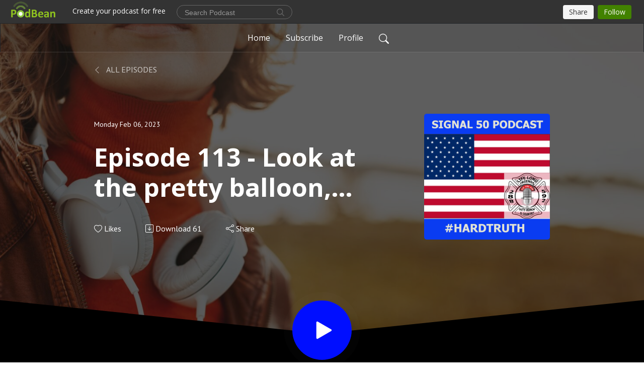

--- FILE ---
content_type: text/html; charset=UTF-8
request_url: https://signal50podcast.podbean.com/e/episode-113-look-at-the-pretty-balloon-but-not-over-there/
body_size: 9365
content:
<!DOCTYPE html>
<html  data-head-attrs=""  lang="en">
<head>
  <meta charset="UTF-8">
  <meta name="viewport" content="width=device-width, initial-scale=1.0">
  <meta name="mobile-web-app-capable" content="yes">
  <meta name="apple-mobile-web-app-status-bar-style" content="black">
  <meta name="theme-color" content="#ffffff">
  <link rel="stylesheet" href="https://cdnjs.cloudflare.com/ajax/libs/twitter-bootstrap/5.0.1/css/bootstrap.min.css" integrity="sha512-Ez0cGzNzHR1tYAv56860NLspgUGuQw16GiOOp/I2LuTmpSK9xDXlgJz3XN4cnpXWDmkNBKXR/VDMTCnAaEooxA==" crossorigin="anonymous" referrerpolicy="no-referrer" />
  <link rel="preconnect" href="https://fonts.googleapis.com">
  <link rel="preconnect" href="https://fonts.gstatic.com" crossorigin>
  <script type="module" crossorigin src="https://pbcdn1.podbean.com/fs1/user-site-dist/assets/index.1ad62341.js"></script>
    <link rel="modulepreload" href="https://pbcdn1.podbean.com/fs1/user-site-dist/assets/vendor.7a484e8a.js">
    <link rel="stylesheet" href="https://pbcdn1.podbean.com/fs1/user-site-dist/assets/index.d710f70e.css">
  <link rel="manifest" href="/user-site/manifest.webmanifest" crossorigin="use-credentials"><title>Episode 113 - Look at the pretty balloon, but not over there! | Signal 50 Podcast</title><link rel="icon" href="https://mcdn.podbean.com/mf/web/hudnnw/Signal_50_Podcast_Icon_Ver_5_200fa358ab0-06fc-d351-c6a6-7377c06b5187.png"><link rel="apple-touch-icon" href="https://mcdn.podbean.com/mf/web/hudnnw/Signal_50_Podcast_Icon_Ver_5_200fa358ab0-06fc-d351-c6a6-7377c06b5187.png"><meta property="og:title" content="Episode 113 - Look at the pretty balloon, but not over there! | Signal 50 Podcast"><meta property="og:image" content="https://d2bwo9zemjwxh5.cloudfront.net/image-logo/9726394/Signal_50_Podcast_Icon_Ver_5_200094k0v_1200x628.jpg?s=475e328a27444b368a8aa5537eebc643&amp;e=png"><meta property="og:type" content="article"><meta property="og:url" content="https://signal50podcast.podbean.com/e/episode-113-look-at-the-pretty-balloon-but-not-over-there/"><meta property="og:description" content="Episode 113 - Look at the pretty balloon, but not over there! 
 
 
 
 
 
GETTR: Follow Bravo Golf 592 below:
https://gettr.com/user/bravogolf592
 
Truth Social: Follow Bravo Golf 592:
https://truthsocial.com/@BravoGolf592
 
Truth Social: Follow Alpha Sierra 288:
https://truthsocial.com/@AlphaSierra288
 
GETTR: Follow Alpha Sierra 288 below:
https://gettr.com/user/alphasierra288
 
Parler Link to Signal50 Page:
https://parler.com/#/user/Signal50podcast
 
Message Us on Telegram:
https://t.me/Signal50podcast
 
Join our Telegram Group Channel:
https://t.me/joinchat/HjXf6ZPLfWl9REdi
 
Watch us on RUMBLE:
https://rumble.com/c/Signal50Podcast
 
Apple Podcast: Audio Only 
https://podcasts.apple.com/us/podcast/signal-50-podcast/id1533557486
 
 
Google Podcast: Audio Only
https://www.google.com/podcasts?feed=aHR0cHM6Ly9mZWVkLnBvZGJlYW4uY29tL3NpZ25hbDUwcG9kY2FzdC9mZWVkLnhtbA%3D%3D
 
 
Podbean: Audio Only
https://signal50podcast.podbean.com
 
 
Spotify: Audio Only
https://open.spotify.com/show/6uO9fsmbEbhwfKaNYYAFYR
 
Signal 50 on the web: 
www.signal50.com
 
Email Alpha Sierra 288 and Bravo Golf 592 with your comments:
Sig50podcast@protonmail.com
Episode 113 - Look at the pretty balloon, but not over there! 
 
 
 
 
 
GETTR: Follow Bravo Golf 592 below:
https://gettr.com/user/bravogolf592
 
Truth Social: Follow Bravo Golf 592:
https://truthsocial.com/@BravoGolf592
 
Truth Social: Follow Alpha Sierra 288:
https://truthsocial.com/@AlphaSierra288
 
GETTR: Follow Alpha Sierra 288 below:
https://gettr.com/user/alphasierra288
 
Parler Link to Signal50 Page:
https://parler.com/#/user/Signal50podcast
 
Message Us on Telegram:
https://t.me/Signal50podcast
 
Join our Telegram Group Channel:
https://t.me/joinchat/HjXf6ZPLfWl9REdi
 
Watch us on RUMBLE:
https://rumble.com/c/Signal50Podcast
 
Apple Podcast: Audio Only 
https://podcasts.apple.com/us/podcast/signal-50-podcast/id1533557486
 
 
Google Podcast: Audio Only
https://www.google.com/podcasts?feed=aHR0cHM6Ly9mZWVkLnBvZGJlYW4uY29tL3NpZ25hbDUwcG9kY2FzdC9mZWVkLnhtbA%3D%3D
 
 
Podbean: Audio Only
https://signal50podcast.podbean.com
 
 
Spotify: Audio Only
https://open.spotify.com/show/6uO9fsmbEbhwfKaNYYAFYR
 
Signal 50 on the web: 
www.signal50.com
 
Email Alpha Sierra 288 and Bravo Golf 592 with your comments:
Sig50podcast@protonmail.com"><meta name="description" content="Episode 113 - Look at the pretty balloon, but not over there! 
 
 
 
 
 
GETTR: Follow Bravo Golf 592 below:
https://gettr.com/user/bravogolf592
 
Truth Social: Follow Bravo Golf 592:
https://truthsocial.com/@BravoGolf592
 
Truth Social: Follow Alpha Sierra 288:
https://truthsocial.com/@AlphaSierra288
 
GETTR: Follow Alpha Sierra 288 below:
https://gettr.com/user/alphasierra288
 
Parler Link to Signal50 Page:
https://parler.com/#/user/Signal50podcast
 
Message Us on Telegram:
https://t.me/Signal50podcast
 
Join our Telegram Group Channel:
https://t.me/joinchat/HjXf6ZPLfWl9REdi
 
Watch us on RUMBLE:
https://rumble.com/c/Signal50Podcast
 
Apple Podcast: Audio Only 
https://podcasts.apple.com/us/podcast/signal-50-podcast/id1533557486
 
 
Google Podcast: Audio Only
https://www.google.com/podcasts?feed=aHR0cHM6Ly9mZWVkLnBvZGJlYW4uY29tL3NpZ25hbDUwcG9kY2FzdC9mZWVkLnhtbA%3D%3D
 
 
Podbean: Audio Only
https://signal50podcast.podbean.com
 
 
Spotify: Audio Only
https://open.spotify.com/show/6uO9fsmbEbhwfKaNYYAFYR
 
Signal 50 on the web: 
www.signal50.com
 
Email Alpha Sierra 288 and Bravo Golf 592 with your comments:
Sig50podcast@protonmail.com
Episode 113 - Look at the pretty balloon, but not over there! 
 
 
 
 
 
GETTR: Follow Bravo Golf 592 below:
https://gettr.com/user/bravogolf592
 
Truth Social: Follow Bravo Golf 592:
https://truthsocial.com/@BravoGolf592
 
Truth Social: Follow Alpha Sierra 288:
https://truthsocial.com/@AlphaSierra288
 
GETTR: Follow Alpha Sierra 288 below:
https://gettr.com/user/alphasierra288
 
Parler Link to Signal50 Page:
https://parler.com/#/user/Signal50podcast
 
Message Us on Telegram:
https://t.me/Signal50podcast
 
Join our Telegram Group Channel:
https://t.me/joinchat/HjXf6ZPLfWl9REdi
 
Watch us on RUMBLE:
https://rumble.com/c/Signal50Podcast
 
Apple Podcast: Audio Only 
https://podcasts.apple.com/us/podcast/signal-50-podcast/id1533557486
 
 
Google Podcast: Audio Only
https://www.google.com/podcasts?feed=aHR0cHM6Ly9mZWVkLnBvZGJlYW4uY29tL3NpZ25hbDUwcG9kY2FzdC9mZWVkLnhtbA%3D%3D
 
 
Podbean: Audio Only
https://signal50podcast.podbean.com
 
 
Spotify: Audio Only
https://open.spotify.com/show/6uO9fsmbEbhwfKaNYYAFYR
 
Signal 50 on the web: 
www.signal50.com
 
Email Alpha Sierra 288 and Bravo Golf 592 with your comments:
Sig50podcast@protonmail.com"><meta name="twitter:card" content="player"><meta name="twitter:site" content="@podbeancom"><meta name="twitter:url" content="https://signal50podcast.podbean.com/e/episode-113-look-at-the-pretty-balloon-but-not-over-there/"><meta name="twitter:title" content="Episode 113 - Look at the pretty balloon, but not over there! | Signal 50 Podcast"><meta name="twitter:description" content="Episode 113 - Look at the pretty balloon, but not over there! 
 
 
 
 
 
GETTR: Follow Bravo Golf 592 below:
https://gettr.com/user/bravogolf592
 
Truth Social: Follow Bravo Golf 592:
https://truthsocial.com/@BravoGolf592
 
Truth Social: Follow Alpha Sierra 288:
https://truthsocial.com/@AlphaSierra288
 
GETTR: Follow Alpha Sierra 288 below:
https://gettr.com/user/alphasierra288
 
Parler Link to Signal50 Page:
https://parler.com/#/user/Signal50podcast
 
Message Us on Telegram:
https://t.me/Signal50podcast
 
Join our Telegram Group Channel:
https://t.me/joinchat/HjXf6ZPLfWl9REdi
 
Watch us on RUMBLE:
https://rumble.com/c/Signal50Podcast
 
Apple Podcast: Audio Only 
https://podcasts.apple.com/us/podcast/signal-50-podcast/id1533557486
 
 
Google Podcast: Audio Only
https://www.google.com/podcasts?feed=aHR0cHM6Ly9mZWVkLnBvZGJlYW4uY29tL3NpZ25hbDUwcG9kY2FzdC9mZWVkLnhtbA%3D%3D
 
 
Podbean: Audio Only
https://signal50podcast.podbean.com
 
 
Spotify: Audio Only
https://open.spotify.com/show/6uO9fsmbEbhwfKaNYYAFYR
 
Signal 50 on the web: 
www.signal50.com
 
Email Alpha Sierra 288 and Bravo Golf 592 with your comments:
Sig50podcast@protonmail.com
Episode 113 - Look at the pretty balloon, but not over there! 
 
 
 
 
 
GETTR: Follow Bravo Golf 592 below:
https://gettr.com/user/bravogolf592
 
Truth Social: Follow Bravo Golf 592:
https://truthsocial.com/@BravoGolf592
 
Truth Social: Follow Alpha Sierra 288:
https://truthsocial.com/@AlphaSierra288
 
GETTR: Follow Alpha Sierra 288 below:
https://gettr.com/user/alphasierra288
 
Parler Link to Signal50 Page:
https://parler.com/#/user/Signal50podcast
 
Message Us on Telegram:
https://t.me/Signal50podcast
 
Join our Telegram Group Channel:
https://t.me/joinchat/HjXf6ZPLfWl9REdi
 
Watch us on RUMBLE:
https://rumble.com/c/Signal50Podcast
 
Apple Podcast: Audio Only 
https://podcasts.apple.com/us/podcast/signal-50-podcast/id1533557486
 
 
Google Podcast: Audio Only
https://www.google.com/podcasts?feed=aHR0cHM6Ly9mZWVkLnBvZGJlYW4uY29tL3NpZ25hbDUwcG9kY2FzdC9mZWVkLnhtbA%3D%3D
 
 
Podbean: Audio Only
https://signal50podcast.podbean.com
 
 
Spotify: Audio Only
https://open.spotify.com/show/6uO9fsmbEbhwfKaNYYAFYR
 
Signal 50 on the web: 
www.signal50.com
 
Email Alpha Sierra 288 and Bravo Golf 592 with your comments:
Sig50podcast@protonmail.com"><meta name="twitter:image" content="https://d2bwo9zemjwxh5.cloudfront.net/image-logo/9726394/Signal_50_Podcast_Icon_Ver_5_200094k0v_1200x628.jpg?s=475e328a27444b368a8aa5537eebc643&amp;e=png"><meta name="twitter:player" content="https://www.podbean.com/player-v2/?i=455fc-138238b&amp;square=1"><meta name="twitter:player:width" content="420"><meta name="twitter:player:height" content="420"><meta http-equiv="Content-Type" content="text/html; charset=UTF-8"><meta http-equiv="Content-Language" content="en-us"><meta name="generator" content="Podbean 3.2"><meta name="viewport" content="width=device-width, user-scalable=no, initial-scale=1.0, minimum-scale=1.0, maximum-scale=1.0"><meta name="author" content="PodBean Development"><meta name="Copyright" content="PodBean"><meta name="HandheldFriendly" content="True"><meta name="MobileOptimized" content="MobileOptimized"><meta name="robots" content="all"><meta name="twitter:app:id:googleplay" content="com.podbean.app.podcast"><meta name="twitter:app:id:ipad" content="973361050"><meta name="twitter:app:id:iphone" content="973361050"><meta name="twitter:app:name:googleplay" content="Podbean"><meta name="twitter:app:name:ipad" content="Podbean"><meta name="twitter:app:name:iphone" content="Podbean"><script type="application/ld+json">{"@context":"https://schema.org/","@type":"PodcastEpisode","url":"/e/episode-113-look-at-the-pretty-balloon-but-not-over-there/","name":"Episode 113 - Look at the pretty balloon, but not over there!","datePublished":"2023-02-06","description":"Episode 113 - Look at the pretty balloon, but not over there! \n \n \n \n \n \nGETTR: Follow Bravo Golf 592 below:\nhttps://gettr.com/user/bravogolf592\n \nTruth Social: Follow Bravo Golf 592:\nhttps://truthsocial.com/@BravoGolf592\n \nTruth Social: Follow Alpha Sierra 288:\nhttps://truthsocial.com/@AlphaSierra288\n \nGETTR: Follow Alpha Sierra 288 below:\nhttps://gettr.com/user/alphasierra288\n \nParler Link to Signal50 Page:\nhttps://parler.com/#/user/Signal50podcast\n \nMessage Us on Telegram:\nhttps://t.me/Signal50podcast\n \nJoin our Telegram Group Channel:\nhttps://t.me/joinchat/HjXf6ZPLfWl9REdi\n \nWatch us on RUMBLE:\nhttps://rumble.com/c/Signal50Podcast\n \nApple Podcast: Audio Only \nhttps://podcasts.apple.com/us/podcast/signal-50-podcast/id1533557486\n \n \nGoogle Podcast: Audio Only\nhttps://www.google.com/podcasts?feed=aHR0cHM6Ly9mZWVkLnBvZGJlYW4uY29tL3NpZ25hbDUwcG9kY2FzdC9mZWVkLnhtbA%3D%3D\n \n \nPodbean: Audio Only\nhttps://signal50podcast.podbean.com\n \n \nSpotify: Audio Only\nhttps://open.spotify.com/show/6uO9fsmbEbhwfKaNYYAFYR\n \nSignal 50 on the web: \nwww.signal50.com\n \nEmail Alpha Sierra 288 and Bravo Golf 592 with your comments:\nSig50podcast@protonmail.com\nEpisode 113 - Look at the pretty balloon, but not over there! \n \n \n \n \n \nGETTR: Follow Bravo Golf 592 below:\nhttps://gettr.com/user/bravogolf592\n \nTruth Social: Follow Bravo Golf 592:\nhttps://truthsocial.com/@BravoGolf592\n \nTruth Social: Follow Alpha Sierra 288:\nhttps://truthsocial.com/@AlphaSierra288\n \nGETTR: Follow Alpha Sierra 288 below:\nhttps://gettr.com/user/alphasierra288\n \nParler Link to Signal50 Page:\nhttps://parler.com/#/user/Signal50podcast\n \nMessage Us on Telegram:\nhttps://t.me/Signal50podcast\n \nJoin our Telegram Group Channel:\nhttps://t.me/joinchat/HjXf6ZPLfWl9REdi\n \nWatch us on RUMBLE:\nhttps://rumble.com/c/Signal50Podcast\n \nApple Podcast: Audio Only \nhttps://podcasts.apple.com/us/podcast/signal-50-podcast/id1533557486\n \n \nGoogle Podcast: Audio Only\nhttps://www.google.com/podcasts?feed=aHR0cHM6Ly9mZWVkLnBvZGJlYW4uY29tL3NpZ25hbDUwcG9kY2FzdC9mZWVkLnhtbA%3D%3D\n \n \nPodbean: Audio Only\nhttps://signal50podcast.podbean.com\n \n \nSpotify: Audio Only\nhttps://open.spotify.com/show/6uO9fsmbEbhwfKaNYYAFYR\n \nSignal 50 on the web: \nwww.signal50.com\n \nEmail Alpha Sierra 288 and Bravo Golf 592 with your comments:\nSig50podcast@protonmail.com","associatedMedia":{"@type":"MediaObject","contentUrl":"https://mcdn.podbean.com/mf/web/fua7m5/Sig_50_Podcast_EP_1136f6cl.mp3"},"partOfSeries":{"@type":"PodcastSeries","name":"Signal 50 Podcast","url":"https://signal50podcast.podbean.com"}}</script><link type="application/rss+xml" rel="alternate" href="https://feed.podbean.com/signal50podcast/feed.xml" title="Signal 50 Podcast"><link rel="canonical" href="https://signal50podcast.podbean.com/e/episode-113-look-at-the-pretty-balloon-but-not-over-there/"><link rel="preload" as="image" href="https://pbcdn1.podbean.com/fs1/user-site-dist/assets/focuspod-banner-dark.jpg"><meta name="head:count" content="36"><link rel="modulepreload" crossorigin href="https://pbcdn1.podbean.com/fs1/user-site-dist/assets/episode.b821da30.js"><link rel="stylesheet" href="https://pbcdn1.podbean.com/fs1/user-site-dist/assets/episode.6d6d54b9.css"><link rel="modulepreload" crossorigin href="https://pbcdn1.podbean.com/fs1/user-site-dist/assets/HomeHeader.500f78d5.js"><link rel="stylesheet" href="https://pbcdn1.podbean.com/fs1/user-site-dist/assets/HomeHeader.f51f4f51.css"><link rel="modulepreload" crossorigin href="https://pbcdn1.podbean.com/fs1/user-site-dist/assets/HeadEpisode.60975439.js"><link rel="stylesheet" href="https://pbcdn1.podbean.com/fs1/user-site-dist/assets/HeadEpisode.72529506.css">
</head>
<body  data-head-attrs="" >
  <div id="app" data-server-rendered="true"><div class="main-page main-style-dark" style="--font:Open Sans,Helvetica,Arial,Verdana,sans-serif;--secondaryFont:PT Sans,Helvetica,Arial,Verdana,sans-serif;--playerColor:#000EFF;--playerColorRGB:0,14,255;--homeHeaderTextColor:#ffffff;--pageHeaderTextColor:#ffffff;"><!----><div loginurl="https://www.podbean.com/site/user/login?return=https%253A%252F%252Fsignal50podcast.podbean.com%252Fe%252Fepisode-113-look-at-the-pretty-balloon-but-not-over-there%252F&amp;rts=62f0b7fb4f6a4076d57e639d75c0b8154c45f5e5" postname="episode-113-look-at-the-pretty-balloon-but-not-over-there"><div class="theme-focuspod episode-detail second-page  d-flex flex-column h-100  navigation-transparent"><!--[--><div class="cc-navigation1 navigation" style="--navigationFontColor:#FFFFFF;--navigationBackgroundColor:#000000;"><nav class="navbar navbar-expand-lg"><div class="container justify-content-center"><div style="" class="nav-item search-icon list-unstyled"><button class="btn bg-transparent d-black d-lg-none border-0 nav-link text-dark px-2" type="button" title="Search"><svg xmlns="http://www.w3.org/2000/svg" width="20" height="20" fill="currentColor" class="bi bi-search" viewbox="0 0 16 16"><path d="M11.742 10.344a6.5 6.5 0 1 0-1.397 1.398h-.001c.03.04.062.078.098.115l3.85 3.85a1 1 0 0 0 1.415-1.414l-3.85-3.85a1.007 1.007 0 0 0-.115-.1zM12 6.5a5.5 5.5 0 1 1-11 0 5.5 5.5 0 0 1 11 0z"></path></svg></button></div><div class="h-search" style="display:none;"><input class="form-control shadow-sm rounded-pill border-0" title="Search" value="" type="text" placeholder="Search"><button type="button" class="btn bg-transparent border-0">Cancel</button></div><button class="navbar-toggler px-2" type="button" title="Navbar toggle" data-bs-toggle="collapse" data-bs-target="#navbarNav" aria-controls="navbarNav" aria-expanded="false" aria-label="Toggle navigation"><svg xmlns="http://www.w3.org/2000/svg" width="28" height="28" fill="currentColor" class="bi bi-list" viewbox="0 0 16 16"><path fill-rule="evenodd" d="M2.5 12a.5.5 0 0 1 .5-.5h10a.5.5 0 0 1 0 1H3a.5.5 0 0 1-.5-.5zm0-4a.5.5 0 0 1 .5-.5h10a.5.5 0 0 1 0 1H3a.5.5 0 0 1-.5-.5zm0-4a.5.5 0 0 1 .5-.5h10a.5.5 0 0 1 0 1H3a.5.5 0 0 1-.5-.5z"></path></svg></button><div class="collapse navbar-collapse" id="navbarNav"><ul class="navbar-nav" style=""><!--[--><li class="nav-item"><!--[--><a href="/" class="nav-link"><!--[-->Home<!--]--></a><!--]--></li><li class="nav-item"><!--[--><a target="_blank" rel="noopener noreferrer" class="nav-link" active-class="active" href="https://www.podbean.com/site/podcatcher/index/blog/j19m3gsdpun0"><!--[-->Subscribe<!--]--></a><!--]--></li><li class="nav-item"><!--[--><a target="_blank" rel="noopener noreferrer" class="nav-link" active-class="active" href="https://www.podbean.com/user-yO76gYTg1uYv"><!--[-->Profile<!--]--></a><!--]--></li><!--]--><!--[--><li style="" class="nav-item search-icon"><button class="btn bg-transparent border-0 nav-link" type="button" title="Search"><svg xmlns="http://www.w3.org/2000/svg" width="20" height="20" fill="currentColor" class="bi bi-search" viewbox="0 0 16 16"><path d="M11.742 10.344a6.5 6.5 0 1 0-1.397 1.398h-.001c.03.04.062.078.098.115l3.85 3.85a1 1 0 0 0 1.415-1.414l-3.85-3.85a1.007 1.007 0 0 0-.115-.1zM12 6.5a5.5 5.5 0 1 1-11 0 5.5 5.5 0 0 1 11 0z"></path></svg></button></li><!--]--></ul></div></div></nav></div><!----><!--]--><div class="common-content flex-shrink-0"><!--[--><!----><div style="background:url(https://pbcdn1.podbean.com/fs1/user-site-dist/assets/focuspod-banner-dark.jpg) no-repeat center center;" class="episode-detail-top header-banner-top  pb-5"><div class="e-detail-bg-mask"><div class="container"><div class="row col-lg-10 offset-lg-1 col-md-12 pt-5"><nav><ol class="breadcrumb"><li class="breadcrumb-item pt-2 pt-md-4"><a href="/" class="text-dark text-uppercase d-inline-block fw-light mt-2"><!--[--><svg xmlns="http://www.w3.org/2000/svg" width="16" height="16" fill="currentColor" class="bi bi-chevron-left" viewbox="0 0 16 16"><path fill-rule="evenodd" d="M11.354 1.646a.5.5 0 0 1 0 .708L5.707 8l5.647 5.646a.5.5 0 0 1-.708.708l-6-6a.5.5 0 0 1 0-.708l6-6a.5.5 0 0 1 .708 0z"></path></svg> All Episodes<!--]--></a></li></ol></nav><div class="episode-content"><div class="card-body position-relative d-flex"><div class="episode-info position-relative"><p class="e-date fs-14"><!----><span class="episode-date">Monday Feb 06, 2023</span></p><h1 class="card-title page-title text-two-line mt-4 pb-2">Episode 113 - Look at the pretty balloon, but not over there!</h1><div class="cc-post-toolbar pt-4"><ul class="list-unstyled d-flex mb-0 row gx-5 p-0"><li class="col-auto"><button class="border-0 p-0 bg-transparent row gx-1 align-items-center" title="Likes"><svg xmlns="http://www.w3.org/2000/svg" width="16" height="16" fill="currentColor" class="bi bi-heart col-auto icon-like" viewbox="0 0 16 16"><path d="m8 2.748-.717-.737C5.6.281 2.514.878 1.4 3.053c-.523 1.023-.641 2.5.314 4.385.92 1.815 2.834 3.989 6.286 6.357 3.452-2.368 5.365-4.542 6.286-6.357.955-1.886.838-3.362.314-4.385C13.486.878 10.4.28 8.717 2.01L8 2.748zM8 15C-7.333 4.868 3.279-3.04 7.824 1.143c.06.055.119.112.176.171a3.12 3.12 0 0 1 .176-.17C12.72-3.042 23.333 4.867 8 15z"></path></svg><span class="text-gray col-auto item-name">Likes</span><!----></button></li><li class="col-auto"><a class="border-0 p-0 bg-transparent row gx-1 align-items-center" href="https://www.podbean.com/media/share/pb-455fc-138238b?download=1" target="_blank" title="Download"><svg xmlns="http://www.w3.org/2000/svg" width="16" height="16" fill="currentColor" class="bi bi-arrow-down-square col-auto" viewbox="0 0 16 16"><path fill-rule="evenodd" d="M15 2a1 1 0 0 0-1-1H2a1 1 0 0 0-1 1v12a1 1 0 0 0 1 1h12a1 1 0 0 0 1-1V2zM0 2a2 2 0 0 1 2-2h12a2 2 0 0 1 2 2v12a2 2 0 0 1-2 2H2a2 2 0 0 1-2-2V2zm8.5 2.5a.5.5 0 0 0-1 0v5.793L5.354 8.146a.5.5 0 1 0-.708.708l3 3a.5.5 0 0 0 .708 0l3-3a.5.5 0 0 0-.708-.708L8.5 10.293V4.5z"></path></svg><span class="text-gray col-auto item-name">Download</span><span class="text-gray col-auto">61</span></a></li><li class="col-auto"><button class="border-0 p-0 bg-transparent row gx-1 align-items-center" title="Share" data-bs-toggle="modal" data-bs-target="#shareModal"><svg xmlns="http://www.w3.org/2000/svg" width="16" height="16" fill="currentColor" class="bi bi-share col-auto" viewbox="0 0 16 16"><path d="M13.5 1a1.5 1.5 0 1 0 0 3 1.5 1.5 0 0 0 0-3zM11 2.5a2.5 2.5 0 1 1 .603 1.628l-6.718 3.12a2.499 2.499 0 0 1 0 1.504l6.718 3.12a2.5 2.5 0 1 1-.488.876l-6.718-3.12a2.5 2.5 0 1 1 0-3.256l6.718-3.12A2.5 2.5 0 0 1 11 2.5zm-8.5 4a1.5 1.5 0 1 0 0 3 1.5 1.5 0 0 0 0-3zm11 5.5a1.5 1.5 0 1 0 0 3 1.5 1.5 0 0 0 0-3z"></path></svg><span class="text-gray item-name col-auto">Share</span></button></li></ul></div><!----></div><img class="episode-logo" alt="Episode 113 - Look at the pretty balloon, but not over there!" src="https://pbcdn1.podbean.com/imglogo/image-logo/9726394/Signal_50_Podcast_Icon_Ver_5_200094k0v_300x300.png" loading="lazy"></div></div></div></div><button class="btn btn-link rounded-circle play-button" type="button" title="Play Episode 113 - Look at the pretty balloon, but not over there!"><svg t="1622017593702" class="icon icon-play text-white" fill="currentColor" viewbox="0 0 1024 1024" version="1.1" xmlns="http://www.w3.org/2000/svg" p-id="12170" width="30" height="30"><path d="M844.704269 475.730473L222.284513 116.380385a43.342807 43.342807 0 0 0-65.025048 37.548353v718.692951a43.335582 43.335582 0 0 0 65.025048 37.541128l622.412531-359.342864a43.357257 43.357257 0 0 0 0.007225-75.08948z" fill="" p-id="12171"></path></svg></button><svg id="e-detail" class="h-svg" xmlns="http://www.w3.org/2000/svg" viewBox="0 0 1920 173.001"><path d="M2218,164H298V-9L1258,91,2218-9V164Z" transform="translate(-298 9)" fill="#ffffff"></path></svg></div></div><!--]--><!----><div class="episode-detail-bottom"><div class="container"><div class="row"><div class="episode-content col-lg-8 offset-lg-2"><div class="border-0 d-flex"><div class="card-body ps-0 pt-5 pb-5"><p class="e-description card-text"><p><strong>Episode 113 - Look at the pretty balloon, but not over there! </strong></p>
<p> </p>
<p> </p>
<p> </p>
<p> </p>
<p> </p>
<p>GETTR: Follow Bravo Golf 592 below:</p>
<p><a href="https://gettr.com/user/bravogolf592">https://gettr.com/user/bravogolf592</a></p>
<p> </p>
<p>Truth Social: Follow Bravo Golf 592:</p>
<p><a href="https://truthsocial.com/@BravoGolf592">https://truthsocial.com/@BravoGolf592</a></p>
<p> </p>
<p>Truth Social: Follow Alpha Sierra 288:</p>
<p><a href="https://truthsocial.com/@AlphaSierra288">https://truthsocial.com/@AlphaSierra288</a></p>
<p> </p>
<p>GETTR: Follow Alpha Sierra 288 below:</p>
<p><a href="https://gettr.com/user/alphasierra288">https://gettr.com/user/alphasierra288</a></p>
<p> </p>
<p>Parler Link to Signal50 Page:</p>
<p><a href="https://parler.com/#/user/Signal50podcast">https://parler.com/#/user/Signal50podcast</a></p>
<p> </p>
<p>Message Us on Telegram:</p>
<p><a href="https://t.me/Signal50podcast">https://t.me/Signal50podcast</a></p>
<p> </p>
<p>Join our Telegram Group Channel:</p>
<p><a href="https://t.me/joinchat/HjXf6ZPLfWl9REdi">https://t.me/joinchat/HjXf6ZPLfWl9REdi</a></p>
<p> </p>
<p>Watch us on RUMBLE:</p>
<p><a href="https://rumble.com/c/Signal50Podcast">https://rumble.com/c/Signal50Podcast</a></p>
<p> </p>
<p>Apple Podcast: Audio Only </p>
<p><a href="https://podcasts.apple.com/us/podcast/signal-50-podcast/id1533557486">https://podcasts.apple.com/us/podcast/signal-50-podcast/id1533557486</a></p>
<p> </p>
<p> </p>
<p>Google Podcast: Audio Only</p>
<p><a href="https://www.google.com/podcasts?feed=aHR0cHM6Ly9mZWVkLnBvZGJlYW4uY29tL3NpZ25hbDUwcG9kY2FzdC9mZWVkLnhtbA%3D%3D">https://www.google.com/podcasts?feed=aHR0cHM6Ly9mZWVkLnBvZGJlYW4uY29tL3NpZ25hbDUwcG9kY2FzdC9mZWVkLnhtbA%3D%3D</a></p>
<p> </p>
<p> </p>
<p>Podbean: Audio Only</p>
<p><a href="https://signal50podcast.podbean.com">https://signal50podcast.podbean.com</a></p>
<p> </p>
<p> </p>
<p>Spotify: Audio Only</p>
<p><a href="https://open.spotify.com/show/6uO9fsmbEbhwfKaNYYAFYR">https://open.spotify.com/show/6uO9fsmbEbhwfKaNYYAFYR</a></p>
<p> </p>
<p>Signal 50 on the web: </p>
<p><a href="http://www.signal50.com">www.signal50.com</a></p>
<p> </p>
<p>Email Alpha Sierra 288 and Bravo Golf 592 with your comments:</p>
<p>Sig50podcast@protonmail.com</p>
<p><strong>Episode 113 - Look at the pretty balloon, but not over there! </strong></p>
<p> </p>
<p> </p>
<p> </p>
<p> </p>
<p> </p>
<p>GETTR: Follow Bravo Golf 592 below:</p>
<p><a href="https://gettr.com/user/bravogolf592">https://gettr.com/user/bravogolf592</a></p>
<p> </p>
<p>Truth Social: Follow Bravo Golf 592:</p>
<p><a href="https://truthsocial.com/@BravoGolf592">https://truthsocial.com/@BravoGolf592</a></p>
<p> </p>
<p>Truth Social: Follow Alpha Sierra 288:</p>
<p><a href="https://truthsocial.com/@AlphaSierra288">https://truthsocial.com/@AlphaSierra288</a></p>
<p> </p>
<p>GETTR: Follow Alpha Sierra 288 below:</p>
<p><a href="https://gettr.com/user/alphasierra288">https://gettr.com/user/alphasierra288</a></p>
<p> </p>
<p>Parler Link to Signal50 Page:</p>
<p><a href="https://parler.com/#/user/Signal50podcast">https://parler.com/#/user/Signal50podcast</a></p>
<p> </p>
<p>Message Us on Telegram:</p>
<p><a href="https://t.me/Signal50podcast">https://t.me/Signal50podcast</a></p>
<p> </p>
<p>Join our Telegram Group Channel:</p>
<p><a href="https://t.me/joinchat/HjXf6ZPLfWl9REdi">https://t.me/joinchat/HjXf6ZPLfWl9REdi</a></p>
<p> </p>
<p>Watch us on RUMBLE:</p>
<p><a href="https://rumble.com/c/Signal50Podcast">https://rumble.com/c/Signal50Podcast</a></p>
<p> </p>
<p>Apple Podcast: Audio Only </p>
<p><a href="https://podcasts.apple.com/us/podcast/signal-50-podcast/id1533557486">https://podcasts.apple.com/us/podcast/signal-50-podcast/id1533557486</a></p>
<p> </p>
<p> </p>
<p>Google Podcast: Audio Only</p>
<p><a href="https://www.google.com/podcasts?feed=aHR0cHM6Ly9mZWVkLnBvZGJlYW4uY29tL3NpZ25hbDUwcG9kY2FzdC9mZWVkLnhtbA%3D%3D">https://www.google.com/podcasts?feed=aHR0cHM6Ly9mZWVkLnBvZGJlYW4uY29tL3NpZ25hbDUwcG9kY2FzdC9mZWVkLnhtbA%3D%3D</a></p>
<p> </p>
<p> </p>
<p>Podbean: Audio Only</p>
<p><a href="https://signal50podcast.podbean.com">https://signal50podcast.podbean.com</a></p>
<p> </p>
<p> </p>
<p>Spotify: Audio Only</p>
<p><a href="https://open.spotify.com/show/6uO9fsmbEbhwfKaNYYAFYR">https://open.spotify.com/show/6uO9fsmbEbhwfKaNYYAFYR</a></p>
<p> </p>
<p>Signal 50 on the web: </p>
<p><a href="http://www.signal50.com">www.signal50.com</a></p>
<p> </p>
<p>Email Alpha Sierra 288 and Bravo Golf 592 with your comments:</p>
<p>Sig50podcast@protonmail.com</p></p></div></div></div></div></div></div><!----><div class="episode-detail-bottom"><div class="container"><div class="row"><div class="col-lg-8 offset-lg-2 pb-2"><div class="cc-comments"><div class="comment-title">Comment (0) </div><!----><div class="content empty-content text-center"><svg xmlns="http://www.w3.org/2000/svg" width="16" height="16" fill="currentColor" class="bi bi-chat-left-text" viewbox="0 0 16 16"><path d="M14 1a1 1 0 0 1 1 1v8a1 1 0 0 1-1 1H4.414A2 2 0 0 0 3 11.586l-2 2V2a1 1 0 0 1 1-1h12zM2 0a2 2 0 0 0-2 2v12.793a.5.5 0 0 0 .854.353l2.853-2.853A1 1 0 0 1 4.414 12H14a2 2 0 0 0 2-2V2a2 2 0 0 0-2-2H2z"></path><path d="M3 3.5a.5.5 0 0 1 .5-.5h9a.5.5 0 0 1 0 1h-9a.5.5 0 0 1-.5-.5zM3 6a.5.5 0 0 1 .5-.5h9a.5.5 0 0 1 0 1h-9A.5.5 0 0 1 3 6zm0 2.5a.5.5 0 0 1 .5-.5h5a.5.5 0 0 1 0 1h-5a.5.5 0 0 1-.5-.5z"></path></svg><p class="pt-3">No comments yet. Be the first to say something!</p></div></div></div></div></div></div></div><!--[--><footer class="cc-footer1 footer mt-auto" style="--footerFontColor:#ffffff;--footerBackgroundColor:#000000;"><div class="container p-0 d-sm-flex justify-content-sm-between align-items-center flex-row-reverse"><ul class="row gx-4 social-icon-content list-unstyled d-flex justify-content-md-start justify-content-center mb-0"><!----><!----><!----><!----><!----></ul><div class="right-content"><p class="mb-0 pt-2">Copyright 2022 All rights reserved.</p><p class="by">Podcast Powered By <a href="https://www.podbean.com" target="_blank" rel="noopener noreferrer">Podbean</a></p></div></div></footer><div class="after-footer"></div><!----><!--]--></div></div><!----><!----><!----><div style="display:none;">Version: 20241125</div></div></div>

<script>window.__INITIAL_STATE__="{\"store\":{\"baseInfo\":{\"podcastTitle\":\"Signal 50 Podcast\",\"slug\":\"signal50podcast\",\"podcastDescription\":\"Two lifelong friends interested in current events would have weekly conversations on the phone and wanted fellow Americans to be in the know. Now hosts of the #Signal50Podcast @AlphaSierra288 and @BravoGolf592 share these once private phone conversations with you, our listeners, via podcast technology. We distill down the hyperbole and rhetoric to the #HardTruth, so all can learn and make their own decisions. Please subscribe to our podcast, share it with your friends, and leave us a comment; it helps to guide content and improve the podcast.\",\"podcastLogo\":\"https:\u002F\u002Fpbcdn1.podbean.com\u002Fimglogo\u002Fimage-logo\u002F9726394\u002FSignal_50_Podcast_Icon_Ver_5_200094k0v.png\",\"podcastShareLogo\":\"https:\u002F\u002Fd2bwo9zemjwxh5.cloudfront.net\u002Fimage-logo\u002F9726394\u002FSignal_50_Podcast_Icon_Ver_5_200094k0v_1200x628.jpg?s=475e328a27444b368a8aa5537eebc643&e=png\",\"podcastUrl\":\"https:\u002F\u002Fsignal50podcast.podbean.com\",\"podcastCanSearched\":true,\"feedUrl\":\"https:\u002F\u002Ffeed.podbean.com\u002Fsignal50podcast\u002Ffeed.xml\",\"theme\":\"focuspod\",\"podcastDeepLink\":\"https:\u002F\u002Fwww.podbean.com\u002Fpw\u002Fpbblog-g79hw-9469ba?from=usersite\",\"removePodbeanBranding\":\"no\",\"brandingLogo\":null,\"timeZone\":{\"timeZoneId\":15,\"gmtAdjustment\":\"GMT-05:00\",\"useDaylightTime\":1,\"value\":-5,\"text\":\"(GMT-05:00) Eastern Time (US & Canada)\",\"daylightStartTime\":\"Second Sunday Of March +2 Hours\",\"daylightEndTime\":\"First Sunday Of November +2 Hours\",\"timezone\":\"America\u002FNew_York\"},\"podcastDownloads\":null,\"totalEpisodes\":227,\"showComments\":true,\"iOSAppDownloadLink\":null,\"customizeCssUrl\":null,\"androidAppDownloadLink\":null,\"showPostShare\":true,\"showLike\":true,\"author\":\"signal50podcast\",\"enableEngagementStats\":true,\"shareEmbedLink\":\"https:\u002F\u002Fadmin5.podbean.com\u002Fembed.html?id=pbblog-g79hw-9469ba-playlist\",\"language\":\"en\",\"sensitivitySessionExpireTime\":3600,\"podcastApps\":[{\"name\":\"Apple Podcasts\",\"link\":\"https:\u002F\u002Fpodcasts.apple.com\u002Fus\u002Fpodcast\u002Fsignal-50-podcast\u002Fid1533557486\",\"image\":\"https:\u002F\u002Fpbcdn1.podbean.com\u002Ffs1\u002Fsite\u002Fimages\u002Fadmin5\u002Fapple-podcast.png\",\"title\":null},{\"name\":\"Podbean App\",\"link\":\"https:\u002F\u002Fwww.podbean.com\u002Fpw\u002Fpbblog-g79hw-9469ba?from=usersite\",\"image\":\"https:\u002F\u002Fpbcdn1.podbean.com\u002Ffs1\u002Fsite\u002Fimages\u002Fadmin5\u002Fpodbean-app.png\",\"title\":null},{\"name\":\"Spotify\",\"link\":\"https:\u002F\u002Fopen.spotify.com\u002Fshow\u002F6uO9fsmbEbhwfKaNYYAFYR\",\"image\":\"https:\u002F\u002Fpbcdn1.podbean.com\u002Ffs1\u002Fsite\u002Fimages\u002Fadmin5\u002Fspotify.png\",\"title\":null},{\"name\":\"Amazon Music\",\"link\":\"https:\u002F\u002Fmusic.amazon.com\u002Fpodcasts\u002Fd896bd8e-7a17-43ea-b230-b20ee23c3db0\",\"image\":\"https:\u002F\u002Fpbcdn1.podbean.com\u002Ffs1\u002Fsite\u002Fimages\u002Fadmin5\u002FAmazonMusic.png\",\"title\":null},{\"name\":\"Pandora\",\"link\":\"https:\u002F\u002Famp.pandora.com\u002Fpodcasts\u002Fedit\",\"image\":\"https:\u002F\u002Fpbcdn1.podbean.com\u002Ffs1\u002Fsite\u002Fimages\u002Fadmin5\u002Fpandora.png\",\"title\":null},{\"name\":\"iHeartRadio\",\"link\":\"https:\u002F\u002Fwww.iheart.com\u002Fpodcast\u002F269-signal-50-podcast-76015925\u002F\",\"image\":\"https:\u002F\u002Fpbcdn1.podbean.com\u002Ffs1\u002Fsite\u002Fimages\u002Fadmin5\u002FiHeartRadio.png\",\"title\":null},{\"name\":\"PlayerFM\",\"link\":\"https:\u002F\u002Fplayer.fm\u002Fseries\u002Fsignal-50-podcast\",\"image\":\"https:\u002F\u002Fpbcdn1.podbean.com\u002Ffs1\u002Fsite\u002Fimages\u002Fadmin5\u002FPlayerFM.png\",\"title\":null},{\"name\":\"Listen Notes\",\"link\":\"https:\u002F\u002Fwww.listennotes.com\u002Fpodcasts\u002Fsignal-50-podcast-signal50podcast-0rMYI9-OEqx\u002Fmanage\u002F#manage\",\"image\":\"https:\u002F\u002Fpbcdn1.podbean.com\u002Ffs1\u002Fsite\u002Fimages\u002Fadmin5\u002FListenNotes.png\",\"title\":null},{\"name\":\"Podchaser\",\"link\":\"https:\u002F\u002Fwww.podchaser.com\u002Fpodcasts\u002Fsignal-50-podcast-1591174\",\"image\":\"https:\u002F\u002Fpbcdn1.podbean.com\u002Ffs1\u002Fsite\u002Fimages\u002Fadmin5\u002FPodchaser.webp\",\"title\":null},{\"name\":\"BoomPlay\",\"link\":\"https:\u002F\u002Fwww.boomplaymusic.com\u002Fpodcasts\u002F89087\",\"image\":\"https:\u002F\u002Fpbcdn1.podbean.com\u002Ffs1\u002Fsite\u002Fimages\u002Fadmin5\u002FBoomPlay.png\",\"title\":null}],\"components\":{\"base\":[{\"id\":\"MainStyle\",\"val\":\"dark\"},{\"id\":\"Font\",\"val\":\"Open Sans\"},{\"id\":\"SecondaryFont\",\"val\":\"PT Sans\"},{\"id\":\"PlayerColor\",\"val\":\"#000EFF\"},{\"id\":\"PlayerStyle\",\"val\":\"player2\"},{\"id\":\"PlayerWave\",\"val\":\"show\"},{\"id\":\"Favicon\",\"val\":\"https:\u002F\u002Fmcdn.podbean.com\u002Fmf\u002Fweb\u002Fhudnnw\u002FSignal_50_Podcast_Icon_Ver_5_200fa358ab0-06fc-d351-c6a6-7377c06b5187.png\"},{\"id\":\"CookiesNotice\",\"val\":\"hide\"},{\"id\":\"CookiesNoticeContent\",\"val\":\"\u003Ch4\u003ECookies Notice\u003C\u002Fh4\u003E\u003Cp\u003EThis website uses cookies to improve your experience while you navigate through the website. By using our website you agree to our use of cookies.\u003C\u002Fp\u003E\"},{\"id\":\"EpisodePageListenOn\",\"val\":\"hide\"},{\"id\":\"EpisodePageCustomizeComponent\",\"val\":\"hide\"}],\"home-header\":[{\"id\":\"HomeHeaderTextColor\",\"val\":\"#ffffff\"},{\"id\":\"BackgroundImage\",\"val\":\"https:\u002F\u002Fmcdn.podbean.com\u002Fmf\u002Fweb\u002Fxaewx2\u002FWe_The_People_Flag_Graphice9816d37-af26-0346-883b-b3de41010fa1.jpg\"},{\"id\":\"BackgroundImageForMobile\",\"val\":null}],\"page-header\":[{\"id\":\"PageHeaderTextColor\",\"val\":\"#ffffff\"},{\"id\":\"SecondaryPageBackgroundImage\",\"val\":\"\u002Fassets\u002Ffocuspod-banner-dark.jpg\"},{\"id\":\"SecondaryPageBackgroundImageForMobile\",\"val\":null}],\"episode-list\":[{\"id\":\"EpisodeListType\",\"val\":\"list\"},{\"id\":\"EpisodesPerPage\",\"val\":\"50\"},{\"id\":\"EpisodeStats\",\"val\":\"show\"}],\"navigation\":[{\"id\":\"NavigationFontColor\",\"val\":\"#FFFFFF\"},{\"id\":\"NavigationBackgroundColor\",\"val\":\"#000000\"},{\"id\":\"NavigationSearch\",\"val\":\"show\"},{\"id\":\"NavigationLinks\",\"val\":[{\"id\":\"Home\",\"type\":\"Link\",\"value\":\"\u002F\",\"text\":\"Home\",\"subitems\":[]},{\"id\":\"Subscribe\",\"type\":\"Link\",\"value\":\"https:\u002F\u002Fwww.podbean.com\u002Fsite\u002Fpodcatcher\u002Findex\u002Fblog\u002Fj19m3gsdpun0\",\"text\":\"Subscribe\",\"subitems\":[]},{\"id\":\"Profile\",\"type\":\"Link\",\"value\":\"https:\u002F\u002Fwww.podbean.com\u002Fuser-yO76gYTg1uYv\",\"text\":\"Profile\",\"subitems\":[]}]}],\"footer\":[{\"id\":\"FooterType\",\"val\":\"Footer1\"},{\"id\":\"FooterFontColor\",\"val\":\"#ffffff\"},{\"id\":\"FooterBackgroundColor\",\"val\":\"#000000\"},{\"id\":\"FooterCopyright\",\"val\":\"Copyright 2022 All rights reserved.\"},{\"id\":\"SocialMediaLinks\",\"val\":{\"facebook_username\":\"\",\"twitter_username\":\"\",\"instagram_username\":\"\",\"youtube_username\":\"\",\"linkedin_username\":\"\"}}],\"customize-container1\":[],\"customize-container2\":[]},\"allLinks\":[],\"mainStylesDefaultSettings\":null,\"defaultCustomizeComponents\":null,\"scripts\":[],\"metas\":null,\"appConfig\":{\"package\":\"com.podbean.app.podcast\",\"app_store_id\":973361050,\"app_name\":\"Podbean\",\"scheme\":\"podbean\"},\"customizeCss\":null,\"canEditCss\":null,\"enableJsCodeInCustomizeContent\":false,\"enabledIframeCodeInCustomizeContent\":true,\"sectionMaxCount\":10,\"enableEditorLink\":true,\"enableEditCookiesNotice\":true,\"siteRedirectToFeed\":false,\"podcatcherRssUrl\":null,\"showFeed\":true,\"showTopBar\":true,\"enableWebSiteLike\":true,\"organizationName\":null,\"organizationPageLink\":null},\"backToListUrl\":\"\u002F\",\"tinymceLoaded\":false,\"listEpisodes\":[],\"userLikedEpisodes\":[],\"userLikeCheckedEpisodes\":[],\"topBarIframeLoaded\":false,\"listTotalCount\":0,\"listTotalPage\":0,\"listPage\":0,\"listType\":\"all\",\"listValue\":\"\",\"listName\":\"\",\"pageLoading\":false,\"apiBaseUrl\":\"https:\u002F\u002Fsignal50podcast.podbean.com\",\"apiV2BaseUrl\":\"\",\"apiCommonParams\":{\"t\":\"697323bc\",\"clientSignature\":\"d8a5249303674b206a0a2832e1a9b197\",\"u\":null,\"customizing\":null},\"apiCommonHeaders\":{},\"comments\":[],\"commentsTotalCount\":0,\"commentsTotalPage\":0,\"commentsPage\":1,\"commentEpisodeId\":\"pb20456331-455fc\",\"episode\":{\"id\":\"pb20456331\",\"idTag\":\"455fc\",\"title\":\"Episode 113 - Look at the pretty balloon, but not over there!\",\"logo\":\"https:\u002F\u002Fpbcdn1.podbean.com\u002Fimglogo\u002Fimage-logo\u002F9726394\u002FSignal_50_Podcast_Icon_Ver_5_200094k0v_300x300.png\",\"shareLogo\":\"https:\u002F\u002Fd2bwo9zemjwxh5.cloudfront.net\u002Fimage-logo\u002F9726394\u002FSignal_50_Podcast_Icon_Ver_5_200094k0v_1200x628.jpg?s=475e328a27444b368a8aa5537eebc643&e=png\",\"largeLogo\":\"https:\u002F\u002Fpbcdn1.podbean.com\u002Fimglogo\u002Fimage-logo\u002F9726394\u002FSignal_50_Podcast_Icon_Ver_5_200094k0v.png\",\"previewContent\":null,\"content\":\"\u003Cp\u003E\u003Cstrong\u003EEpisode 113 - Look at the pretty balloon, but not over there! \u003C\u002Fstrong\u003E\u003C\u002Fp\u003E\\n\u003Cp\u003E \u003C\u002Fp\u003E\\n\u003Cp\u003E \u003C\u002Fp\u003E\\n\u003Cp\u003E \u003C\u002Fp\u003E\\n\u003Cp\u003E \u003C\u002Fp\u003E\\n\u003Cp\u003E \u003C\u002Fp\u003E\\n\u003Cp\u003EGETTR: Follow Bravo Golf 592 below:\u003C\u002Fp\u003E\\n\u003Cp\u003E\u003Ca href=\\\"https:\u002F\u002Fgettr.com\u002Fuser\u002Fbravogolf592\\\"\u003Ehttps:\u002F\u002Fgettr.com\u002Fuser\u002Fbravogolf592\u003C\u002Fa\u003E\u003C\u002Fp\u003E\\n\u003Cp\u003E \u003C\u002Fp\u003E\\n\u003Cp\u003ETruth Social: Follow Bravo Golf 592:\u003C\u002Fp\u003E\\n\u003Cp\u003E\u003Ca href=\\\"https:\u002F\u002Ftruthsocial.com\u002F@BravoGolf592\\\"\u003Ehttps:\u002F\u002Ftruthsocial.com\u002F@BravoGolf592\u003C\u002Fa\u003E\u003C\u002Fp\u003E\\n\u003Cp\u003E \u003C\u002Fp\u003E\\n\u003Cp\u003ETruth Social: Follow Alpha Sierra 288:\u003C\u002Fp\u003E\\n\u003Cp\u003E\u003Ca href=\\\"https:\u002F\u002Ftruthsocial.com\u002F@AlphaSierra288\\\"\u003Ehttps:\u002F\u002Ftruthsocial.com\u002F@AlphaSierra288\u003C\u002Fa\u003E\u003C\u002Fp\u003E\\n\u003Cp\u003E \u003C\u002Fp\u003E\\n\u003Cp\u003EGETTR: Follow Alpha Sierra 288 below:\u003C\u002Fp\u003E\\n\u003Cp\u003E\u003Ca href=\\\"https:\u002F\u002Fgettr.com\u002Fuser\u002Falphasierra288\\\"\u003Ehttps:\u002F\u002Fgettr.com\u002Fuser\u002Falphasierra288\u003C\u002Fa\u003E\u003C\u002Fp\u003E\\n\u003Cp\u003E \u003C\u002Fp\u003E\\n\u003Cp\u003EParler Link to Signal50 Page:\u003C\u002Fp\u003E\\n\u003Cp\u003E\u003Ca href=\\\"https:\u002F\u002Fparler.com\u002F#\u002Fuser\u002FSignal50podcast\\\"\u003Ehttps:\u002F\u002Fparler.com\u002F#\u002Fuser\u002FSignal50podcast\u003C\u002Fa\u003E\u003C\u002Fp\u003E\\n\u003Cp\u003E \u003C\u002Fp\u003E\\n\u003Cp\u003EMessage Us on Telegram:\u003C\u002Fp\u003E\\n\u003Cp\u003E\u003Ca href=\\\"https:\u002F\u002Ft.me\u002FSignal50podcast\\\"\u003Ehttps:\u002F\u002Ft.me\u002FSignal50podcast\u003C\u002Fa\u003E\u003C\u002Fp\u003E\\n\u003Cp\u003E \u003C\u002Fp\u003E\\n\u003Cp\u003EJoin our Telegram Group Channel:\u003C\u002Fp\u003E\\n\u003Cp\u003E\u003Ca href=\\\"https:\u002F\u002Ft.me\u002Fjoinchat\u002FHjXf6ZPLfWl9REdi\\\"\u003Ehttps:\u002F\u002Ft.me\u002Fjoinchat\u002FHjXf6ZPLfWl9REdi\u003C\u002Fa\u003E\u003C\u002Fp\u003E\\n\u003Cp\u003E \u003C\u002Fp\u003E\\n\u003Cp\u003EWatch us on RUMBLE:\u003C\u002Fp\u003E\\n\u003Cp\u003E\u003Ca href=\\\"https:\u002F\u002Frumble.com\u002Fc\u002FSignal50Podcast\\\"\u003Ehttps:\u002F\u002Frumble.com\u002Fc\u002FSignal50Podcast\u003C\u002Fa\u003E\u003C\u002Fp\u003E\\n\u003Cp\u003E \u003C\u002Fp\u003E\\n\u003Cp\u003EApple Podcast: Audio Only \u003C\u002Fp\u003E\\n\u003Cp\u003E\u003Ca href=\\\"https:\u002F\u002Fpodcasts.apple.com\u002Fus\u002Fpodcast\u002Fsignal-50-podcast\u002Fid1533557486\\\"\u003Ehttps:\u002F\u002Fpodcasts.apple.com\u002Fus\u002Fpodcast\u002Fsignal-50-podcast\u002Fid1533557486\u003C\u002Fa\u003E\u003C\u002Fp\u003E\\n\u003Cp\u003E \u003C\u002Fp\u003E\\n\u003Cp\u003E \u003C\u002Fp\u003E\\n\u003Cp\u003EGoogle Podcast: Audio Only\u003C\u002Fp\u003E\\n\u003Cp\u003E\u003Ca href=\\\"https:\u002F\u002Fwww.google.com\u002Fpodcasts?feed=aHR0cHM6Ly9mZWVkLnBvZGJlYW4uY29tL3NpZ25hbDUwcG9kY2FzdC9mZWVkLnhtbA%3D%3D\\\"\u003Ehttps:\u002F\u002Fwww.google.com\u002Fpodcasts?feed=aHR0cHM6Ly9mZWVkLnBvZGJlYW4uY29tL3NpZ25hbDUwcG9kY2FzdC9mZWVkLnhtbA%3D%3D\u003C\u002Fa\u003E\u003C\u002Fp\u003E\\n\u003Cp\u003E \u003C\u002Fp\u003E\\n\u003Cp\u003E \u003C\u002Fp\u003E\\n\u003Cp\u003EPodbean: Audio Only\u003C\u002Fp\u003E\\n\u003Cp\u003E\u003Ca href=\\\"https:\u002F\u002Fsignal50podcast.podbean.com\\\"\u003Ehttps:\u002F\u002Fsignal50podcast.podbean.com\u003C\u002Fa\u003E\u003C\u002Fp\u003E\\n\u003Cp\u003E \u003C\u002Fp\u003E\\n\u003Cp\u003E \u003C\u002Fp\u003E\\n\u003Cp\u003ESpotify: Audio Only\u003C\u002Fp\u003E\\n\u003Cp\u003E\u003Ca href=\\\"https:\u002F\u002Fopen.spotify.com\u002Fshow\u002F6uO9fsmbEbhwfKaNYYAFYR\\\"\u003Ehttps:\u002F\u002Fopen.spotify.com\u002Fshow\u002F6uO9fsmbEbhwfKaNYYAFYR\u003C\u002Fa\u003E\u003C\u002Fp\u003E\\n\u003Cp\u003E \u003C\u002Fp\u003E\\n\u003Cp\u003ESignal 50 on the web: \u003C\u002Fp\u003E\\n\u003Cp\u003E\u003Ca href=\\\"http:\u002F\u002Fwww.signal50.com\\\"\u003Ewww.signal50.com\u003C\u002Fa\u003E\u003C\u002Fp\u003E\\n\u003Cp\u003E \u003C\u002Fp\u003E\\n\u003Cp\u003EEmail Alpha Sierra 288 and Bravo Golf 592 with your comments:\u003C\u002Fp\u003E\\n\u003Cp\u003ESig50podcast@protonmail.com\u003C\u002Fp\u003E\\n\u003Cp\u003E\u003Cstrong\u003EEpisode 113 - Look at the pretty balloon, but not over there! \u003C\u002Fstrong\u003E\u003C\u002Fp\u003E\\n\u003Cp\u003E \u003C\u002Fp\u003E\\n\u003Cp\u003E \u003C\u002Fp\u003E\\n\u003Cp\u003E \u003C\u002Fp\u003E\\n\u003Cp\u003E \u003C\u002Fp\u003E\\n\u003Cp\u003E \u003C\u002Fp\u003E\\n\u003Cp\u003EGETTR: Follow Bravo Golf 592 below:\u003C\u002Fp\u003E\\n\u003Cp\u003E\u003Ca href=\\\"https:\u002F\u002Fgettr.com\u002Fuser\u002Fbravogolf592\\\"\u003Ehttps:\u002F\u002Fgettr.com\u002Fuser\u002Fbravogolf592\u003C\u002Fa\u003E\u003C\u002Fp\u003E\\n\u003Cp\u003E \u003C\u002Fp\u003E\\n\u003Cp\u003ETruth Social: Follow Bravo Golf 592:\u003C\u002Fp\u003E\\n\u003Cp\u003E\u003Ca href=\\\"https:\u002F\u002Ftruthsocial.com\u002F@BravoGolf592\\\"\u003Ehttps:\u002F\u002Ftruthsocial.com\u002F@BravoGolf592\u003C\u002Fa\u003E\u003C\u002Fp\u003E\\n\u003Cp\u003E \u003C\u002Fp\u003E\\n\u003Cp\u003ETruth Social: Follow Alpha Sierra 288:\u003C\u002Fp\u003E\\n\u003Cp\u003E\u003Ca href=\\\"https:\u002F\u002Ftruthsocial.com\u002F@AlphaSierra288\\\"\u003Ehttps:\u002F\u002Ftruthsocial.com\u002F@AlphaSierra288\u003C\u002Fa\u003E\u003C\u002Fp\u003E\\n\u003Cp\u003E \u003C\u002Fp\u003E\\n\u003Cp\u003EGETTR: Follow Alpha Sierra 288 below:\u003C\u002Fp\u003E\\n\u003Cp\u003E\u003Ca href=\\\"https:\u002F\u002Fgettr.com\u002Fuser\u002Falphasierra288\\\"\u003Ehttps:\u002F\u002Fgettr.com\u002Fuser\u002Falphasierra288\u003C\u002Fa\u003E\u003C\u002Fp\u003E\\n\u003Cp\u003E \u003C\u002Fp\u003E\\n\u003Cp\u003EParler Link to Signal50 Page:\u003C\u002Fp\u003E\\n\u003Cp\u003E\u003Ca href=\\\"https:\u002F\u002Fparler.com\u002F#\u002Fuser\u002FSignal50podcast\\\"\u003Ehttps:\u002F\u002Fparler.com\u002F#\u002Fuser\u002FSignal50podcast\u003C\u002Fa\u003E\u003C\u002Fp\u003E\\n\u003Cp\u003E \u003C\u002Fp\u003E\\n\u003Cp\u003EMessage Us on Telegram:\u003C\u002Fp\u003E\\n\u003Cp\u003E\u003Ca href=\\\"https:\u002F\u002Ft.me\u002FSignal50podcast\\\"\u003Ehttps:\u002F\u002Ft.me\u002FSignal50podcast\u003C\u002Fa\u003E\u003C\u002Fp\u003E\\n\u003Cp\u003E \u003C\u002Fp\u003E\\n\u003Cp\u003EJoin our Telegram Group Channel:\u003C\u002Fp\u003E\\n\u003Cp\u003E\u003Ca href=\\\"https:\u002F\u002Ft.me\u002Fjoinchat\u002FHjXf6ZPLfWl9REdi\\\"\u003Ehttps:\u002F\u002Ft.me\u002Fjoinchat\u002FHjXf6ZPLfWl9REdi\u003C\u002Fa\u003E\u003C\u002Fp\u003E\\n\u003Cp\u003E \u003C\u002Fp\u003E\\n\u003Cp\u003EWatch us on RUMBLE:\u003C\u002Fp\u003E\\n\u003Cp\u003E\u003Ca href=\\\"https:\u002F\u002Frumble.com\u002Fc\u002FSignal50Podcast\\\"\u003Ehttps:\u002F\u002Frumble.com\u002Fc\u002FSignal50Podcast\u003C\u002Fa\u003E\u003C\u002Fp\u003E\\n\u003Cp\u003E \u003C\u002Fp\u003E\\n\u003Cp\u003EApple Podcast: Audio Only \u003C\u002Fp\u003E\\n\u003Cp\u003E\u003Ca href=\\\"https:\u002F\u002Fpodcasts.apple.com\u002Fus\u002Fpodcast\u002Fsignal-50-podcast\u002Fid1533557486\\\"\u003Ehttps:\u002F\u002Fpodcasts.apple.com\u002Fus\u002Fpodcast\u002Fsignal-50-podcast\u002Fid1533557486\u003C\u002Fa\u003E\u003C\u002Fp\u003E\\n\u003Cp\u003E \u003C\u002Fp\u003E\\n\u003Cp\u003E \u003C\u002Fp\u003E\\n\u003Cp\u003EGoogle Podcast: Audio Only\u003C\u002Fp\u003E\\n\u003Cp\u003E\u003Ca href=\\\"https:\u002F\u002Fwww.google.com\u002Fpodcasts?feed=aHR0cHM6Ly9mZWVkLnBvZGJlYW4uY29tL3NpZ25hbDUwcG9kY2FzdC9mZWVkLnhtbA%3D%3D\\\"\u003Ehttps:\u002F\u002Fwww.google.com\u002Fpodcasts?feed=aHR0cHM6Ly9mZWVkLnBvZGJlYW4uY29tL3NpZ25hbDUwcG9kY2FzdC9mZWVkLnhtbA%3D%3D\u003C\u002Fa\u003E\u003C\u002Fp\u003E\\n\u003Cp\u003E \u003C\u002Fp\u003E\\n\u003Cp\u003E \u003C\u002Fp\u003E\\n\u003Cp\u003EPodbean: Audio Only\u003C\u002Fp\u003E\\n\u003Cp\u003E\u003Ca href=\\\"https:\u002F\u002Fsignal50podcast.podbean.com\\\"\u003Ehttps:\u002F\u002Fsignal50podcast.podbean.com\u003C\u002Fa\u003E\u003C\u002Fp\u003E\\n\u003Cp\u003E \u003C\u002Fp\u003E\\n\u003Cp\u003E \u003C\u002Fp\u003E\\n\u003Cp\u003ESpotify: Audio Only\u003C\u002Fp\u003E\\n\u003Cp\u003E\u003Ca href=\\\"https:\u002F\u002Fopen.spotify.com\u002Fshow\u002F6uO9fsmbEbhwfKaNYYAFYR\\\"\u003Ehttps:\u002F\u002Fopen.spotify.com\u002Fshow\u002F6uO9fsmbEbhwfKaNYYAFYR\u003C\u002Fa\u003E\u003C\u002Fp\u003E\\n\u003Cp\u003E \u003C\u002Fp\u003E\\n\u003Cp\u003ESignal 50 on the web: \u003C\u002Fp\u003E\\n\u003Cp\u003E\u003Ca href=\\\"http:\u002F\u002Fwww.signal50.com\\\"\u003Ewww.signal50.com\u003C\u002Fa\u003E\u003C\u002Fp\u003E\\n\u003Cp\u003E \u003C\u002Fp\u003E\\n\u003Cp\u003EEmail Alpha Sierra 288 and Bravo Golf 592 with your comments:\u003C\u002Fp\u003E\\n\u003Cp\u003ESig50podcast@protonmail.com\u003C\u002Fp\u003E\",\"publishTimestamp\":1675660689,\"duration\":3669,\"mediaUrl\":\"https:\u002F\u002Fmcdn.podbean.com\u002Fmf\u002Fweb\u002Ffua7m5\u002FSig_50_Podcast_EP_1136f6cl.mp3\",\"mediaType\":\"audio\u002Fmpeg\",\"shareLink\":\"https:\u002F\u002Fadmin5.podbean.com\u002Fembed.html?id=pb-455fc-138238b\",\"likedCount\":0,\"deepLink\":\"https:\u002F\u002Fwww.podbean.com\u002Few\u002Fpb-455fc-138238b\",\"transcriptUrl\":null,\"permalink\":\"\u002Fe\u002Fepisode-113-look-at-the-pretty-balloon-but-not-over-there\u002F\",\"downloadLink\":\"https:\u002F\u002Fwww.podbean.com\u002Fmedia\u002Fshare\u002Fpb-455fc-138238b?download=1\",\"fallbackResource\":null,\"fallbackResourceMimetype\":null,\"downloadCount\":61,\"status\":\"publish\",\"hasMoreContent\":false,\"chaptersUrl\":null,\"explicit\":false},\"episodeShareLink\":null,\"deepLink\":\"https:\u002F\u002Fwww.podbean.com\u002Few\u002Fpb-455fc-138238b\",\"playlist\":{\"episodes\":[],\"current\":0,\"start\":0,\"stop\":0,\"playing\":true,\"playerLoading\":true,\"playbackRate\":1,\"playbackRateIndex\":1,\"volume\":1},\"toasts\":[],\"confirm\":null,\"customizeEditorFormZIndex\":999,\"lastRequestTime\":null,\"validateChangesOnBeforeunload\":true,\"windowWidth\":1000,\"VITE_FS1_CDN_URL_PREFIX\":\"https:\u002F\u002Fpbcdn1.podbean.com\u002Ffs1\",\"reloadStats\":false,\"userIdEncrypted\":null,\"userProfilePicture\":null,\"username\":null,\"isVerified\":false,\"loadUserInfo\":false,\"loginUrl\":\"https:\u002F\u002Fwww.podbean.com\u002Fsite\u002Fuser\u002Flogin?return=https%253A%252F%252Fsignal50podcast.podbean.com%252Fe%252Fepisode-113-look-at-the-pretty-balloon-but-not-over-there%252F&rts=62f0b7fb4f6a4076d57e639d75c0b8154c45f5e5\",\"recaptchaV3Loaded\":false,\"recaptchaV2Loaded\":false,\"likesLoaded\":false,\"commentLikeMap\":{},\"commentOffset\":0,\"widgetCommentsLoaded\":false},\"episode\":{\"id\":\"pb20456331\",\"idTag\":\"455fc\",\"title\":\"Episode 113 - Look at the pretty balloon, but not over there!\",\"logo\":\"https:\u002F\u002Fpbcdn1.podbean.com\u002Fimglogo\u002Fimage-logo\u002F9726394\u002FSignal_50_Podcast_Icon_Ver_5_200094k0v_300x300.png\",\"shareLogo\":\"https:\u002F\u002Fd2bwo9zemjwxh5.cloudfront.net\u002Fimage-logo\u002F9726394\u002FSignal_50_Podcast_Icon_Ver_5_200094k0v_1200x628.jpg?s=475e328a27444b368a8aa5537eebc643&e=png\",\"largeLogo\":\"https:\u002F\u002Fpbcdn1.podbean.com\u002Fimglogo\u002Fimage-logo\u002F9726394\u002FSignal_50_Podcast_Icon_Ver_5_200094k0v.png\",\"previewContent\":null,\"content\":\"\u003Cp\u003E\u003Cstrong\u003EEpisode 113 - Look at the pretty balloon, but not over there! \u003C\u002Fstrong\u003E\u003C\u002Fp\u003E\\n\u003Cp\u003E \u003C\u002Fp\u003E\\n\u003Cp\u003E \u003C\u002Fp\u003E\\n\u003Cp\u003E \u003C\u002Fp\u003E\\n\u003Cp\u003E \u003C\u002Fp\u003E\\n\u003Cp\u003E \u003C\u002Fp\u003E\\n\u003Cp\u003EGETTR: Follow Bravo Golf 592 below:\u003C\u002Fp\u003E\\n\u003Cp\u003E\u003Ca href=\\\"https:\u002F\u002Fgettr.com\u002Fuser\u002Fbravogolf592\\\"\u003Ehttps:\u002F\u002Fgettr.com\u002Fuser\u002Fbravogolf592\u003C\u002Fa\u003E\u003C\u002Fp\u003E\\n\u003Cp\u003E \u003C\u002Fp\u003E\\n\u003Cp\u003ETruth Social: Follow Bravo Golf 592:\u003C\u002Fp\u003E\\n\u003Cp\u003E\u003Ca href=\\\"https:\u002F\u002Ftruthsocial.com\u002F@BravoGolf592\\\"\u003Ehttps:\u002F\u002Ftruthsocial.com\u002F@BravoGolf592\u003C\u002Fa\u003E\u003C\u002Fp\u003E\\n\u003Cp\u003E \u003C\u002Fp\u003E\\n\u003Cp\u003ETruth Social: Follow Alpha Sierra 288:\u003C\u002Fp\u003E\\n\u003Cp\u003E\u003Ca href=\\\"https:\u002F\u002Ftruthsocial.com\u002F@AlphaSierra288\\\"\u003Ehttps:\u002F\u002Ftruthsocial.com\u002F@AlphaSierra288\u003C\u002Fa\u003E\u003C\u002Fp\u003E\\n\u003Cp\u003E \u003C\u002Fp\u003E\\n\u003Cp\u003EGETTR: Follow Alpha Sierra 288 below:\u003C\u002Fp\u003E\\n\u003Cp\u003E\u003Ca href=\\\"https:\u002F\u002Fgettr.com\u002Fuser\u002Falphasierra288\\\"\u003Ehttps:\u002F\u002Fgettr.com\u002Fuser\u002Falphasierra288\u003C\u002Fa\u003E\u003C\u002Fp\u003E\\n\u003Cp\u003E \u003C\u002Fp\u003E\\n\u003Cp\u003EParler Link to Signal50 Page:\u003C\u002Fp\u003E\\n\u003Cp\u003E\u003Ca href=\\\"https:\u002F\u002Fparler.com\u002F#\u002Fuser\u002FSignal50podcast\\\"\u003Ehttps:\u002F\u002Fparler.com\u002F#\u002Fuser\u002FSignal50podcast\u003C\u002Fa\u003E\u003C\u002Fp\u003E\\n\u003Cp\u003E \u003C\u002Fp\u003E\\n\u003Cp\u003EMessage Us on Telegram:\u003C\u002Fp\u003E\\n\u003Cp\u003E\u003Ca href=\\\"https:\u002F\u002Ft.me\u002FSignal50podcast\\\"\u003Ehttps:\u002F\u002Ft.me\u002FSignal50podcast\u003C\u002Fa\u003E\u003C\u002Fp\u003E\\n\u003Cp\u003E \u003C\u002Fp\u003E\\n\u003Cp\u003EJoin our Telegram Group Channel:\u003C\u002Fp\u003E\\n\u003Cp\u003E\u003Ca href=\\\"https:\u002F\u002Ft.me\u002Fjoinchat\u002FHjXf6ZPLfWl9REdi\\\"\u003Ehttps:\u002F\u002Ft.me\u002Fjoinchat\u002FHjXf6ZPLfWl9REdi\u003C\u002Fa\u003E\u003C\u002Fp\u003E\\n\u003Cp\u003E \u003C\u002Fp\u003E\\n\u003Cp\u003EWatch us on RUMBLE:\u003C\u002Fp\u003E\\n\u003Cp\u003E\u003Ca href=\\\"https:\u002F\u002Frumble.com\u002Fc\u002FSignal50Podcast\\\"\u003Ehttps:\u002F\u002Frumble.com\u002Fc\u002FSignal50Podcast\u003C\u002Fa\u003E\u003C\u002Fp\u003E\\n\u003Cp\u003E \u003C\u002Fp\u003E\\n\u003Cp\u003EApple Podcast: Audio Only \u003C\u002Fp\u003E\\n\u003Cp\u003E\u003Ca href=\\\"https:\u002F\u002Fpodcasts.apple.com\u002Fus\u002Fpodcast\u002Fsignal-50-podcast\u002Fid1533557486\\\"\u003Ehttps:\u002F\u002Fpodcasts.apple.com\u002Fus\u002Fpodcast\u002Fsignal-50-podcast\u002Fid1533557486\u003C\u002Fa\u003E\u003C\u002Fp\u003E\\n\u003Cp\u003E \u003C\u002Fp\u003E\\n\u003Cp\u003E \u003C\u002Fp\u003E\\n\u003Cp\u003EGoogle Podcast: Audio Only\u003C\u002Fp\u003E\\n\u003Cp\u003E\u003Ca href=\\\"https:\u002F\u002Fwww.google.com\u002Fpodcasts?feed=aHR0cHM6Ly9mZWVkLnBvZGJlYW4uY29tL3NpZ25hbDUwcG9kY2FzdC9mZWVkLnhtbA%3D%3D\\\"\u003Ehttps:\u002F\u002Fwww.google.com\u002Fpodcasts?feed=aHR0cHM6Ly9mZWVkLnBvZGJlYW4uY29tL3NpZ25hbDUwcG9kY2FzdC9mZWVkLnhtbA%3D%3D\u003C\u002Fa\u003E\u003C\u002Fp\u003E\\n\u003Cp\u003E \u003C\u002Fp\u003E\\n\u003Cp\u003E \u003C\u002Fp\u003E\\n\u003Cp\u003EPodbean: Audio Only\u003C\u002Fp\u003E\\n\u003Cp\u003E\u003Ca href=\\\"https:\u002F\u002Fsignal50podcast.podbean.com\\\"\u003Ehttps:\u002F\u002Fsignal50podcast.podbean.com\u003C\u002Fa\u003E\u003C\u002Fp\u003E\\n\u003Cp\u003E \u003C\u002Fp\u003E\\n\u003Cp\u003E \u003C\u002Fp\u003E\\n\u003Cp\u003ESpotify: Audio Only\u003C\u002Fp\u003E\\n\u003Cp\u003E\u003Ca href=\\\"https:\u002F\u002Fopen.spotify.com\u002Fshow\u002F6uO9fsmbEbhwfKaNYYAFYR\\\"\u003Ehttps:\u002F\u002Fopen.spotify.com\u002Fshow\u002F6uO9fsmbEbhwfKaNYYAFYR\u003C\u002Fa\u003E\u003C\u002Fp\u003E\\n\u003Cp\u003E \u003C\u002Fp\u003E\\n\u003Cp\u003ESignal 50 on the web: \u003C\u002Fp\u003E\\n\u003Cp\u003E\u003Ca href=\\\"http:\u002F\u002Fwww.signal50.com\\\"\u003Ewww.signal50.com\u003C\u002Fa\u003E\u003C\u002Fp\u003E\\n\u003Cp\u003E \u003C\u002Fp\u003E\\n\u003Cp\u003EEmail Alpha Sierra 288 and Bravo Golf 592 with your comments:\u003C\u002Fp\u003E\\n\u003Cp\u003ESig50podcast@protonmail.com\u003C\u002Fp\u003E\\n\u003Cp\u003E\u003Cstrong\u003EEpisode 113 - Look at the pretty balloon, but not over there! \u003C\u002Fstrong\u003E\u003C\u002Fp\u003E\\n\u003Cp\u003E \u003C\u002Fp\u003E\\n\u003Cp\u003E \u003C\u002Fp\u003E\\n\u003Cp\u003E \u003C\u002Fp\u003E\\n\u003Cp\u003E \u003C\u002Fp\u003E\\n\u003Cp\u003E \u003C\u002Fp\u003E\\n\u003Cp\u003EGETTR: Follow Bravo Golf 592 below:\u003C\u002Fp\u003E\\n\u003Cp\u003E\u003Ca href=\\\"https:\u002F\u002Fgettr.com\u002Fuser\u002Fbravogolf592\\\"\u003Ehttps:\u002F\u002Fgettr.com\u002Fuser\u002Fbravogolf592\u003C\u002Fa\u003E\u003C\u002Fp\u003E\\n\u003Cp\u003E \u003C\u002Fp\u003E\\n\u003Cp\u003ETruth Social: Follow Bravo Golf 592:\u003C\u002Fp\u003E\\n\u003Cp\u003E\u003Ca href=\\\"https:\u002F\u002Ftruthsocial.com\u002F@BravoGolf592\\\"\u003Ehttps:\u002F\u002Ftruthsocial.com\u002F@BravoGolf592\u003C\u002Fa\u003E\u003C\u002Fp\u003E\\n\u003Cp\u003E \u003C\u002Fp\u003E\\n\u003Cp\u003ETruth Social: Follow Alpha Sierra 288:\u003C\u002Fp\u003E\\n\u003Cp\u003E\u003Ca href=\\\"https:\u002F\u002Ftruthsocial.com\u002F@AlphaSierra288\\\"\u003Ehttps:\u002F\u002Ftruthsocial.com\u002F@AlphaSierra288\u003C\u002Fa\u003E\u003C\u002Fp\u003E\\n\u003Cp\u003E \u003C\u002Fp\u003E\\n\u003Cp\u003EGETTR: Follow Alpha Sierra 288 below:\u003C\u002Fp\u003E\\n\u003Cp\u003E\u003Ca href=\\\"https:\u002F\u002Fgettr.com\u002Fuser\u002Falphasierra288\\\"\u003Ehttps:\u002F\u002Fgettr.com\u002Fuser\u002Falphasierra288\u003C\u002Fa\u003E\u003C\u002Fp\u003E\\n\u003Cp\u003E \u003C\u002Fp\u003E\\n\u003Cp\u003EParler Link to Signal50 Page:\u003C\u002Fp\u003E\\n\u003Cp\u003E\u003Ca href=\\\"https:\u002F\u002Fparler.com\u002F#\u002Fuser\u002FSignal50podcast\\\"\u003Ehttps:\u002F\u002Fparler.com\u002F#\u002Fuser\u002FSignal50podcast\u003C\u002Fa\u003E\u003C\u002Fp\u003E\\n\u003Cp\u003E \u003C\u002Fp\u003E\\n\u003Cp\u003EMessage Us on Telegram:\u003C\u002Fp\u003E\\n\u003Cp\u003E\u003Ca href=\\\"https:\u002F\u002Ft.me\u002FSignal50podcast\\\"\u003Ehttps:\u002F\u002Ft.me\u002FSignal50podcast\u003C\u002Fa\u003E\u003C\u002Fp\u003E\\n\u003Cp\u003E \u003C\u002Fp\u003E\\n\u003Cp\u003EJoin our Telegram Group Channel:\u003C\u002Fp\u003E\\n\u003Cp\u003E\u003Ca href=\\\"https:\u002F\u002Ft.me\u002Fjoinchat\u002FHjXf6ZPLfWl9REdi\\\"\u003Ehttps:\u002F\u002Ft.me\u002Fjoinchat\u002FHjXf6ZPLfWl9REdi\u003C\u002Fa\u003E\u003C\u002Fp\u003E\\n\u003Cp\u003E \u003C\u002Fp\u003E\\n\u003Cp\u003EWatch us on RUMBLE:\u003C\u002Fp\u003E\\n\u003Cp\u003E\u003Ca href=\\\"https:\u002F\u002Frumble.com\u002Fc\u002FSignal50Podcast\\\"\u003Ehttps:\u002F\u002Frumble.com\u002Fc\u002FSignal50Podcast\u003C\u002Fa\u003E\u003C\u002Fp\u003E\\n\u003Cp\u003E \u003C\u002Fp\u003E\\n\u003Cp\u003EApple Podcast: Audio Only \u003C\u002Fp\u003E\\n\u003Cp\u003E\u003Ca href=\\\"https:\u002F\u002Fpodcasts.apple.com\u002Fus\u002Fpodcast\u002Fsignal-50-podcast\u002Fid1533557486\\\"\u003Ehttps:\u002F\u002Fpodcasts.apple.com\u002Fus\u002Fpodcast\u002Fsignal-50-podcast\u002Fid1533557486\u003C\u002Fa\u003E\u003C\u002Fp\u003E\\n\u003Cp\u003E \u003C\u002Fp\u003E\\n\u003Cp\u003E \u003C\u002Fp\u003E\\n\u003Cp\u003EGoogle Podcast: Audio Only\u003C\u002Fp\u003E\\n\u003Cp\u003E\u003Ca href=\\\"https:\u002F\u002Fwww.google.com\u002Fpodcasts?feed=aHR0cHM6Ly9mZWVkLnBvZGJlYW4uY29tL3NpZ25hbDUwcG9kY2FzdC9mZWVkLnhtbA%3D%3D\\\"\u003Ehttps:\u002F\u002Fwww.google.com\u002Fpodcasts?feed=aHR0cHM6Ly9mZWVkLnBvZGJlYW4uY29tL3NpZ25hbDUwcG9kY2FzdC9mZWVkLnhtbA%3D%3D\u003C\u002Fa\u003E\u003C\u002Fp\u003E\\n\u003Cp\u003E \u003C\u002Fp\u003E\\n\u003Cp\u003E \u003C\u002Fp\u003E\\n\u003Cp\u003EPodbean: Audio Only\u003C\u002Fp\u003E\\n\u003Cp\u003E\u003Ca href=\\\"https:\u002F\u002Fsignal50podcast.podbean.com\\\"\u003Ehttps:\u002F\u002Fsignal50podcast.podbean.com\u003C\u002Fa\u003E\u003C\u002Fp\u003E\\n\u003Cp\u003E \u003C\u002Fp\u003E\\n\u003Cp\u003E \u003C\u002Fp\u003E\\n\u003Cp\u003ESpotify: Audio Only\u003C\u002Fp\u003E\\n\u003Cp\u003E\u003Ca href=\\\"https:\u002F\u002Fopen.spotify.com\u002Fshow\u002F6uO9fsmbEbhwfKaNYYAFYR\\\"\u003Ehttps:\u002F\u002Fopen.spotify.com\u002Fshow\u002F6uO9fsmbEbhwfKaNYYAFYR\u003C\u002Fa\u003E\u003C\u002Fp\u003E\\n\u003Cp\u003E \u003C\u002Fp\u003E\\n\u003Cp\u003ESignal 50 on the web: \u003C\u002Fp\u003E\\n\u003Cp\u003E\u003Ca href=\\\"http:\u002F\u002Fwww.signal50.com\\\"\u003Ewww.signal50.com\u003C\u002Fa\u003E\u003C\u002Fp\u003E\\n\u003Cp\u003E \u003C\u002Fp\u003E\\n\u003Cp\u003EEmail Alpha Sierra 288 and Bravo Golf 592 with your comments:\u003C\u002Fp\u003E\\n\u003Cp\u003ESig50podcast@protonmail.com\u003C\u002Fp\u003E\",\"publishTimestamp\":1675660689,\"duration\":3669,\"mediaUrl\":\"https:\u002F\u002Fmcdn.podbean.com\u002Fmf\u002Fweb\u002Ffua7m5\u002FSig_50_Podcast_EP_1136f6cl.mp3\",\"mediaType\":\"audio\u002Fmpeg\",\"shareLink\":\"https:\u002F\u002Fadmin5.podbean.com\u002Fembed.html?id=pb-455fc-138238b\",\"likedCount\":0,\"deepLink\":\"https:\u002F\u002Fwww.podbean.com\u002Few\u002Fpb-455fc-138238b\",\"transcriptUrl\":null,\"permalink\":\"\u002Fe\u002Fepisode-113-look-at-the-pretty-balloon-but-not-over-there\u002F\",\"downloadLink\":\"https:\u002F\u002Fwww.podbean.com\u002Fmedia\u002Fshare\u002Fpb-455fc-138238b?download=1\",\"fallbackResource\":null,\"fallbackResourceMimetype\":null,\"downloadCount\":61,\"status\":\"publish\",\"hasMoreContent\":false,\"chaptersUrl\":null,\"explicit\":false},\"loginUrl\":\"https:\u002F\u002Fwww.podbean.com\u002Fsite\u002Fuser\u002Flogin?return=https%253A%252F%252Fsignal50podcast.podbean.com%252Fe%252Fepisode-113-look-at-the-pretty-balloon-but-not-over-there%252F&rts=62f0b7fb4f6a4076d57e639d75c0b8154c45f5e5\"}"</script>
  
  <script src="https://cdnjs.cloudflare.com/ajax/libs/bootstrap/5.0.2/js/bootstrap.bundle.min.js" integrity="sha512-72WD92hLs7T5FAXn3vkNZflWG6pglUDDpm87TeQmfSg8KnrymL2G30R7as4FmTwhgu9H7eSzDCX3mjitSecKnw==" crossorigin="anonymous" referrerpolicy="no-referrer"></script>
</body>
</html>


--- FILE ---
content_type: application/javascript; charset=UTF-8
request_url: https://www.podbean.com/cdn-cgi/challenge-platform/scripts/jsd/main.js
body_size: 8355
content:
window._cf_chl_opt={AKGCx8:'b'};~function(a6,sk,sF,sN,sy,sW,sX,sJ,a0,a2){a6=B,function(s,a,ap,a5,Y,L){for(ap={s:354,a:307,Y:378,L:296,H:476,v:440,j:316,d:461,A:524},a5=B,Y=s();!![];)try{if(L=parseInt(a5(ap.s))/1+parseInt(a5(ap.a))/2+parseInt(a5(ap.Y))/3+parseInt(a5(ap.L))/4+-parseInt(a5(ap.H))/5*(parseInt(a5(ap.v))/6)+-parseInt(a5(ap.j))/7*(-parseInt(a5(ap.d))/8)+-parseInt(a5(ap.A))/9,L===a)break;else Y.push(Y.shift())}catch(H){Y.push(Y.shift())}}(K,131007),sk=this||self,sF=sk[a6(349)],sN=null,sy=sZ(),sW={},sW[a6(348)]='o',sW[a6(393)]='s',sW[a6(392)]='u',sW[a6(364)]='z',sW[a6(450)]='n',sW[a6(471)]='I',sW[a6(333)]='b',sX=sW,sk[a6(473)]=function(s,Y,L,H,YD,YG,Yf,aS,j,S,o,O,M,R,G){if(YD={s:375,a:396,Y:521,L:431,H:456,v:318,j:384,d:456,A:318,n:384,S:383,o:326,b:285,O:365,M:375,R:531,f:520,G:423,D:469,m:395,z:351,g:421,i:395},YG={s:345,a:285,Y:489,L:469},Yf={s:507,a:336,Y:362,L:506},aS=a6,j={'YuYnN':function(D,z){return D+z},'dGDOa':function(D,z){return D(z)},'izRlY':function(D,z,g,i){return D(z,g,i)},'NivTh':function(D,z){return z===D},'tCiRa':function(D,z,g){return D(z,g)},'nVALV':function(D,z){return D+z},'IyKlc':function(D,z,g){return D(z,g)}},Y===null||Y===void 0)return H;for(S=j[aS(YD.s)](sV,Y),s[aS(YD.a)][aS(YD.Y)]&&(S=S[aS(YD.L)](s[aS(YD.a)][aS(YD.Y)](Y))),S=s[aS(YD.H)][aS(YD.v)]&&s[aS(YD.j)]?s[aS(YD.d)][aS(YD.A)](new s[(aS(YD.n))](S)):function(D,ao,z){for(ao=aS,D[ao(YG.s)](),z=0;z<D[ao(YG.a)];D[z]===D[z+1]?D[ao(YG.Y)](j[ao(YG.L)](z,1),1):z+=1);return D}(S),o='nAsAaAb'.split('A'),o=o[aS(YD.S)][aS(YD.o)](o),O=0;O<S[aS(YD.b)];M=S[O],R=j[aS(YD.O)](sE,s,Y,M),j[aS(YD.M)](o,R)?(G='s'===R&&!s[aS(YD.R)](Y[M]),j[aS(YD.f)](aS(YD.G),j[aS(YD.D)](L,M))?j[aS(YD.m)](A,j[aS(YD.z)](L,M),R):G||j[aS(YD.g)](A,L+M,Y[M])):j[aS(YD.i)](A,j[aS(YD.D)](L,M),R),O++);return H;function A(D,z,an){an=B,Object[an(Yf.s)][an(Yf.a)][an(Yf.Y)](H,z)||(H[z]=[]),H[z][an(Yf.L)](D)}},sJ=a6(485)[a6(528)](';'),a0=sJ[a6(383)][a6(326)](sJ),sk[a6(480)]=function(Y,L,Yr,Yg,ab,H,v,j,A,n,S){for(Yr={s:367,a:410,Y:519,L:410,H:285,v:327,j:506,d:371},Yg={s:367},ab=a6,H={},H[ab(Yr.s)]=function(o,O){return o+O},H[ab(Yr.a)]=function(o,O){return o<O},v=H,j=Object[ab(Yr.Y)](L),A=0;v[ab(Yr.L)](A,j[ab(Yr.H)]);A++)if(n=j[A],n==='f'&&(n='N'),Y[n]){for(S=0;S<L[j[A]][ab(Yr.H)];-1===Y[n][ab(Yr.v)](L[j[A]][S])&&(a0(L[j[A]][S])||Y[n][ab(Yr.j)]('o.'+L[j[A]][S])),S++);}else Y[n]=L[j[A]][ab(Yr.d)](function(o,aO){return aO=ab,v[aO(Yg.s)]('o.',o)})},a2=function(LO,Lb,Lo,LA,Ld,Lq,aR,a,Y,L,H){return LO={s:322,a:389,Y:457,L:411,H:512,v:463,j:481},Lb={s:339,a:510,Y:497,L:344,H:409,v:407,j:381,d:283,A:424,n:510,S:453,o:439,b:506,O:433,M:510,R:355,f:462,G:413,D:291,m:320,z:385,g:309,i:363,x:516,P:312,k:510,F:425,N:446,l:530,Q:394,c:530,U:492,T:510},Lo={s:458,a:358,Y:406,L:502,H:311,v:285,j:377,d:399,A:330,n:317,S:477,o:292,b:525,O:514,M:287,R:347,f:513,G:306,D:292,m:361},LA={s:285,a:530,Y:507,L:336,H:362,v:507,j:336,d:362,A:507,n:336,S:362,o:322,b:329,O:443,M:369,R:506,f:439,G:369,D:495,m:343,z:286,g:389,i:304,x:424,P:428,k:506,F:376,N:470,l:495,Q:428,c:506,U:510,T:501,h:284,I:506,Z:510,y:417,e:507,W:362,X:430,C:369,E:433,V:370,J:332,K0:428,K1:506,K2:339,K3:288,K4:506,K5:449,K6:294,K7:506,K8:424,K9:401,KK:506,Kt:386,Kw:388,KB:401,Ks:506,Ka:312},Ld={s:284},Lq={s:302,a:530},aR=a6,a={'UfClB':function(j,d){return j==d},'oAzgL':aR(LO.s),'PqTPO':function(j,d){return j(d)},'ZRXtE':function(j,d){return j|d},'untDK':function(j,d){return j<<d},'SIhwK':function(j,d){return j===d},'eUDFc':aR(LO.a),'kUTmI':function(j,d){return j<d},'oUfQJ':function(j,d){return j-d},'hZSJF':function(j,d){return j(d)},'cHyhT':function(j,d){return j>d},'AtcoK':function(j,d){return j&d},'pYfHP':function(j,d){return j(d)},'gjHHy':function(j,d){return j(d)},'uerpO':function(j,d){return j>d},'BSHWK':function(j,d){return j|d},'TDxVk':function(j,d){return j&d},'gdzaL':function(j,d){return j(d)},'VfqSZ':function(j,d){return j<<d},'ohsof':function(j,d){return j>d},'YLxIq':function(j,d){return j-d},'UHpPD':function(j,d){return j==d},'ScPiS':function(j,d){return d==j},'oEJyH':function(j,d){return j<d},'siACF':aR(LO.Y),'rZRmw':function(j,d){return j!==d},'GlDZx':aR(LO.L),'dxRxq':aR(LO.H),'hWemB':function(j,d){return d==j},'lBkvp':function(j,d){return j&d},'IMUiv':function(j,d){return d==j},'kaVWx':function(j,d){return j(d)},'jkrLV':function(j,d){return d*j},'tFQmu':function(j,d){return j!=d},'NoYuM':function(j,d){return d*j},'fchkj':function(j,d){return j<d},'NPlhi':function(j,d){return j==d},'qkzvl':function(j,d){return j!=d},'dIqtR':function(j,d){return j(d)},'hladh':function(j,d){return d*j},'UyoZy':function(j,d){return j<d},'XHKEB':function(j,d){return d&j},'RZbUH':function(j,d){return j(d)},'LQwYr':function(j,d){return d*j},'lADGo':function(j,d){return j<d},'qMlcQ':function(j,d){return j===d},'jPLEu':function(j,d){return j+d},'hSNIL':function(j,d){return j+d},'kQUJr':function(j,d){return j==d}},Y=String[aR(LO.v)],L={'h':function(j,af){return af=aR,a[af(Ld.s)](null,j)?'':L.g(j,6,function(d,aG){return aG=af,aG(Lq.s)[aG(Lq.a)](d)})},'g':function(j,A,S,aD,o,O,M,R,G,D,z,i,x,P,F,N,Q,U){if(aD=aR,j==null)return'';for(O={},M={},R='',G=2,D=3,z=2,i=[],x=0,P=0,F=0;F<j[aD(LA.s)];F+=1)if(N=j[aD(LA.a)](F),Object[aD(LA.Y)][aD(LA.L)][aD(LA.H)](O,N)||(O[N]=D++,M[N]=!0),Q=R+N,Object[aD(LA.v)][aD(LA.j)][aD(LA.d)](O,Q))R=Q;else{if(Object[aD(LA.A)][aD(LA.n)][aD(LA.S)](M,R)){if(aD(LA.o)!==a[aD(LA.b)])x(aD(LA.O));else{if(256>R[aD(LA.M)](0)){for(o=0;o<z;x<<=1,A-1==P?(P=0,i[aD(LA.R)](a[aD(LA.f)](S,x)),x=0):P++,o++);for(U=R[aD(LA.G)](0),o=0;8>o;x=a[aD(LA.D)](a[aD(LA.m)](x,1),U&1),P==A-1?(P=0,i[aD(LA.R)](S(x)),x=0):P++,U>>=1,o++);}else if(a[aD(LA.z)](aD(LA.g),a[aD(LA.i)])){for(U=1,o=0;a[aD(LA.x)](o,z);x=a[aD(LA.D)](x<<1,U),P==a[aD(LA.P)](A,1)?(P=0,i[aD(LA.k)](a[aD(LA.F)](S,x)),x=0):P++,U=0,o++);for(U=R[aD(LA.M)](0),o=0;a[aD(LA.N)](16,o);x=a[aD(LA.l)](x<<1,1.22&U),P==a[aD(LA.Q)](A,1)?(P=0,i[aD(LA.c)](S(x)),x=0):P++,U>>=1,o++);}else x();G--,0==G&&(G=Math[aD(LA.U)](2,z),z++),delete M[R]}}else for(U=O[R],o=0;o<z;x=x<<1.89|a[aD(LA.T)](U,1),a[aD(LA.h)](P,A-1)?(P=0,i[aD(LA.I)](S(x)),x=0):P++,U>>=1,o++);R=(G--,G==0&&(G=Math[aD(LA.Z)](2,z),z++),O[Q]=D++,a[aD(LA.y)](String,N))}if(R!==''){if(Object[aD(LA.e)][aD(LA.j)][aD(LA.W)](M,R)){if(256>R[aD(LA.G)](0)){for(o=0;o<z;x<<=1,P==A-1?(P=0,i[aD(LA.k)](a[aD(LA.X)](S,x)),x=0):P++,o++);for(U=R[aD(LA.C)](0),o=0;a[aD(LA.E)](8,o);x=a[aD(LA.V)](x<<1,a[aD(LA.J)](U,1)),P==a[aD(LA.K0)](A,1)?(P=0,i[aD(LA.K1)](a[aD(LA.K2)](S,x)),x=0):P++,U>>=1,o++);}else{for(U=1,o=0;a[aD(LA.x)](o,z);x=a[aD(LA.l)](a[aD(LA.K3)](x,1),U),P==A-1?(P=0,i[aD(LA.K4)](S(x)),x=0):P++,U=0,o++);for(U=R[aD(LA.M)](0),o=0;a[aD(LA.K5)](16,o);x=x<<1|1&U,P==a[aD(LA.K6)](A,1)?(P=0,i[aD(LA.K7)](S(x)),x=0):P++,U>>=1,o++);}G--,G==0&&(G=Math[aD(LA.U)](2,z),z++),delete M[R]}else for(U=O[R],o=0;a[aD(LA.K8)](o,z);x=a[aD(LA.m)](x,1)|U&1.51,a[aD(LA.K9)](P,A-1)?(P=0,i[aD(LA.KK)](S(x)),x=0):P++,U>>=1,o++);G--,a[aD(LA.Kt)](0,G)&&z++}for(U=2,o=0;a[aD(LA.Kw)](o,z);x=x<<1.56|U&1,a[aD(LA.KB)](P,A-1)?(P=0,i[aD(LA.KK)](S(x)),x=0):P++,U>>=1,o++);for(;;)if(x<<=1,P==A-1){i[aD(LA.Ks)](S(x));break}else P++;return i[aD(LA.Ka)]('')},'j':function(j,LS,am,d,n,S,o,b,O){if(LS={s:369},am=aR,d={'jFUmY':function(A,n,S,o,b){return A(n,S,o,b)},'wOacD':a[am(Lo.s)]},a[am(Lo.a)](a[am(Lo.Y)],a[am(Lo.L)]))return a[am(Lo.H)](null,j)?'':''==j?null:L.i(j[am(Lo.v)],32768,function(A,az){return az=am,j[az(LS.s)](A)});else try{return n=b[am(Lo.j)](am(Lo.d)),n[am(Lo.A)]=am(Lo.n),n[am(Lo.S)]='-1',O[am(Lo.o)][am(Lo.b)](n),S=n[am(Lo.O)],o={},o=d[am(Lo.M)](M,S,S,'',o),o=R(S,S[d[am(Lo.R)]]||S[am(Lo.f)],'n.',o),o=f(S,n[am(Lo.G)],'d.',o),G[am(Lo.D)][am(Lo.m)](n),b={},b.r=o,b.e=null,b}catch(M){return O={},O.r={},O.e=M,O}},'i':function(j,A,S,ag,o,O,M,R,G,D,z,i,x,P,F,N,U,Q){for(ag=aR,o=[],O=4,M=4,R=3,G=[],i=a[ag(Lb.s)](S,0),x=A,P=1,D=0;3>D;o[D]=D,D+=1);for(F=0,N=Math[ag(Lb.a)](2,2),z=1;z!=N;Q=a[ag(Lb.Y)](i,x),x>>=1,a[ag(Lb.L)](0,x)&&(x=A,i=a[ag(Lb.H)](S,P++)),F|=a[ag(Lb.v)](0<Q?1:0,z),z<<=1);switch(F){case 0:for(F=0,N=Math[ag(Lb.a)](2,8),z=1;a[ag(Lb.j)](z,N);Q=i&x,x>>=1,0==x&&(x=A,i=S(P++)),F|=a[ag(Lb.d)](a[ag(Lb.A)](0,Q)?1:0,z),z<<=1);U=Y(F);break;case 1:for(F=0,N=Math[ag(Lb.n)](2,16),z=1;z!=N;Q=x&i,x>>=1,0==x&&(x=A,i=S(P++)),F|=(a[ag(Lb.S)](0,Q)?1:0)*z,z<<=1);U=a[ag(Lb.o)](Y,F);break;case 2:return''}for(D=o[3]=U,G[ag(Lb.b)](U);;){if(a[ag(Lb.O)](P,j))return'';for(F=0,N=Math[ag(Lb.M)](2,R),z=1;z!=N;Q=x&i,x>>=1,a[ag(Lb.R)](0,x)&&(x=A,i=S(P++)),F|=z*(0<Q?1:0),z<<=1);switch(U=F){case 0:for(F=0,N=Math[ag(Lb.a)](2,8),z=1;a[ag(Lb.f)](z,N);Q=x&i,x>>=1,x==0&&(x=A,i=a[ag(Lb.G)](S,P++)),F|=a[ag(Lb.D)](a[ag(Lb.m)](0,Q)?1:0,z),z<<=1);o[M++]=Y(F),U=M-1,O--;break;case 1:for(F=0,N=Math[ag(Lb.M)](2,16),z=1;z!=N;Q=a[ag(Lb.z)](i,x),x>>=1,x==0&&(x=A,i=a[ag(Lb.g)](S,P++)),F|=a[ag(Lb.i)](a[ag(Lb.x)](0,Q)?1:0,z),z<<=1);o[M++]=Y(F),U=M-1,O--;break;case 2:return G[ag(Lb.P)]('')}if(0==O&&(O=Math[ag(Lb.k)](2,R),R++),o[U])U=o[U];else if(a[ag(Lb.F)](U,M))U=a[ag(Lb.N)](D,D[ag(Lb.l)](0));else return null;G[ag(Lb.b)](U),o[M++]=a[ag(Lb.Q)](D,U[ag(Lb.c)](0)),O--,D=U,a[ag(Lb.U)](0,O)&&(O=Math[ag(Lb.T)](2,R),R++)}}},H={},H[aR(LO.j)]=L.h,H}(),a3();function a3(Lx,Li,Lg,ar,s,a,Y,L,H){if(Lx={s:400,a:448,Y:432,L:447,H:460,v:451,j:529,d:338,A:398,n:494,S:308,o:527,b:527,O:500,M:397},Li={s:486,a:398,Y:494,L:335,H:325,v:465,j:397,d:308},Lg={s:459,a:426,Y:426,L:515,H:468},ar=a6,s={'BrKMK':function(v,j){return v(j)},'zNZYl':function(v,j){return j===v},'mKgQB':function(v,j){return v(j)},'pkoGh':function(v,j){return j!==v},'TTQzW':ar(Lx.s),'WBTDD':function(v){return v()},'uQFSs':function(v,j){return v===j},'HdwfJ':ar(Lx.a),'txUjx':ar(Lx.Y),'ikAVr':ar(Lx.L)},a=sk[ar(Lx.H)],!a)return;if(!sh())return s[ar(Lx.v)](s[ar(Lx.j)],s[ar(Lx.d)]);(Y=![],L=function(ai){if(ai=ar,!Y){if(Y=!![],!sh()){if(s[ai(Lg.s)](ai(Lg.a),ai(Lg.Y)))return;else s[ai(Lg.L)](a,ai(Lg.H))}s[ai(Lg.L)](sl,function(d){a4(a,d)})}},sF[ar(Lx.A)]!==ar(Lx.n))?s[ar(Lx.S)](L):sk[ar(Lx.o)]?sF[ar(Lx.b)](s[ar(Lx.O)],L):(H=sF[ar(Lx.M)]||function(){},sF[ar(Lx.M)]=function(ax){ax=ar,H(),s[ax(Li.s)](sF[ax(Li.a)],ax(Li.Y))&&(ax(Li.L)===s[ax(Li.H)]?s[ax(Li.v)](Y,L):(sF[ax(Li.j)]=H,s[ax(Li.d)](L)))})}function sC(Y,L,Ya,aq,H,v){return Ya={s:293,a:303,Y:357,L:442,H:293,v:315,j:303,d:507,A:419,n:362,S:327},aq=a6,H={},H[aq(Ya.s)]=function(j,d){return j instanceof d},H[aq(Ya.a)]=function(j,d){return j<d},H[aq(Ya.Y)]=aq(Ya.L),v=H,v[aq(Ya.H)](L,Y[aq(Ya.v)])&&v[aq(Ya.j)](0,Y[aq(Ya.v)][aq(Ya.d)][aq(Ya.A)][aq(Ya.n)](L)[aq(Ya.S)](v[aq(Ya.Y)]))}function a4(L,H,LN,aP,v,j,S,d,A,o){if(LN={s:479,a:498,Y:323,L:511,H:422,v:444,j:337,d:405,A:479,n:511,S:314,o:498,b:285,O:327,M:506,R:371,f:443,G:488,D:499,m:420,z:443,g:289,i:418,x:488,P:444,k:499,F:366,N:475},aP=a6,v={},v[aP(LN.s)]=function(n,S){return n===S},v[aP(LN.a)]=function(n,S){return n<S},v[aP(LN.Y)]=function(n,S){return S===n},v[aP(LN.L)]=aP(LN.H),v[aP(LN.v)]=aP(LN.j),j=v,!L[aP(LN.d)]){if(j[aP(LN.A)](j[aP(LN.n)],aP(LN.S))){if(S=i[x],j[aP(LN.A)]('f',S)&&(S='N'),P[S]){for(o=0;j[aP(LN.o)](o,k[F[N]][aP(LN.b)]);j[aP(LN.Y)](-1,l[S][aP(LN.O)](Q[c[U]][o]))&&(T(h[I[Z]][o])||y[S][aP(LN.M)]('o.'+o[W[X]][o])),o++);}else C[S]=E[V[J]][aP(LN.R)](function(K3){return'o.'+K3})}else return}H===aP(LN.f)?(d={},d[aP(LN.G)]=aP(LN.j),d[aP(LN.D)]=L.r,d[aP(LN.m)]=aP(LN.z),sk[aP(LN.g)][aP(LN.i)](d,'*')):(A={},A[aP(LN.x)]=j[aP(LN.P)],A[aP(LN.k)]=L.r,A[aP(LN.m)]=aP(LN.F),A[aP(LN.N)]=H,sk[aP(LN.g)][aP(LN.i)](A,'*'))}function su(au,a9,a,Y,L,H){return au={s:474,a:450,Y:334,L:460},a9=a6,a={},a[a9(au.s)]=a9(au.a),a[a9(au.Y)]=function(v,j){return v<j},Y=a,L=sk[a9(au.L)],!L?null:(H=L.i,typeof H!==Y[a9(au.s)]||Y[a9(au.Y)](H,30))?null:H}function sZ(Y7,av){return Y7={s:356},av=a6,crypto&&crypto[av(Y7.s)]?crypto[av(Y7.s)]():''}function se(L,H,Yw,aj,v,j,d,A,n,S,o,b,O,M,R){if(Yw={s:478,a:403,Y:455,L:482,H:503,v:438,j:404,d:427,A:528,n:460,S:508,o:490,b:488,O:472,M:290,R:481,f:299,G:328,D:415,m:484,z:353,g:484,i:522,x:353,P:298,k:353,F:298,N:305,l:353,Q:414,c:295,U:324,T:505,h:464,I:310,Z:441,y:454,e:380,W:468},aj=a6,v={'YWrNv':function(f,G){return f(G)},'jMggV':aj(Yw.s),'WzNIn':aj(Yw.a),'MFVfv':function(f,G){return f+G},'lMUXL':function(f,G){return f+G},'AFIzy':aj(Yw.Y),'erwKK':aj(Yw.L)},!v[aj(Yw.H)](sU,0))return![];d=(j={},j[aj(Yw.v)]=L,j[aj(Yw.j)]=H,j);try{for(A=v[aj(Yw.d)][aj(Yw.A)]('|'),n=0;!![];){switch(A[n++]){case'0':S=sk[aj(Yw.n)];continue;case'1':o={},o[aj(Yw.S)]=d,o[aj(Yw.o)]=O,o[aj(Yw.b)]=aj(Yw.O),M[aj(Yw.M)](a2[aj(Yw.R)](o));continue;case'2':M[aj(Yw.f)](v[aj(Yw.G)],R);continue;case'3':M[aj(Yw.D)]=function(){};continue;case'4':O=(b={},b[aj(Yw.m)]=sk[aj(Yw.z)][aj(Yw.g)],b[aj(Yw.i)]=sk[aj(Yw.x)][aj(Yw.i)],b[aj(Yw.P)]=sk[aj(Yw.k)][aj(Yw.F)],b[aj(Yw.N)]=sk[aj(Yw.l)][aj(Yw.Q)],b[aj(Yw.c)]=sy,b);continue;case'5':M=new sk[(aj(Yw.U))]();continue;case'6':R=v[aj(Yw.T)](v[aj(Yw.h)](v[aj(Yw.T)](aj(Yw.I),sk[aj(Yw.z)][aj(Yw.Z)]),v[aj(Yw.y)]),S.r)+v[aj(Yw.e)];continue;case'7':M[aj(Yw.W)]=2500;continue}break}}catch(f){}}function sE(s,Y,L,Yd,ad,H,j,A){H=(Yd={s:348,a:382,Y:297,L:373,H:402,v:319,j:487,d:379,A:379,n:507,S:336,o:362,b:506,O:456,M:300,R:532,f:341,G:436},ad=a6,{'IvJcs':ad(Yd.s),'xkFue':function(n,S){return S===n},'aVhad':ad(Yd.a),'dSexa':function(n,S){return S==n},'MBQaN':function(n,S){return n===S},'wIkZj':function(n,S){return S==n},'lIZGg':function(n,S,o){return n(S,o)}});try{j=Y[L]}catch(n){return'i'}if(null==j)return j===void 0?'u':'x';if(H[ad(Yd.Y)]==typeof j)try{if(H[ad(Yd.L)](ad(Yd.a),H[ad(Yd.H)])){if(H[ad(Yd.v)](ad(Yd.j),typeof j[ad(Yd.d)]))return j[ad(Yd.A)](function(){}),'p'}else A[ad(Yd.n)][ad(Yd.S)][ad(Yd.o)](n,S)||(o[s]=[]),O[M][ad(Yd.b)](R)}catch(o){}return s[ad(Yd.O)][ad(Yd.M)](j)?'a':H[ad(Yd.L)](j,s[ad(Yd.O)])?'D':H[ad(Yd.L)](!0,j)?'T':H[ad(Yd.R)](!1,j)?'F':(A=typeof j,H[ad(Yd.f)](ad(Yd.j),A)?H[ad(Yd.G)](sC,s,j)?'N':'f':sX[A]||'?')}function sl(a,aN,aF,a7,Y,L,H){aN={s:390,a:523},aF={s:390,a:487},a7=a6,Y={},Y[a7(aN.s)]=function(v,j){return j===v},L=Y,H=a1(),sI(H.r,function(v,a8){a8=a7,L[a8(aF.s)](typeof a,a8(aF.a))&&a(v),sc()}),H.e&&se(a7(aN.a),H.e)}function sh(aC,as,s,a,Y,L,H){for(aC={s:445,a:528,Y:374,L:387},as=a6,s=as(aC.s)[as(aC.a)]('|'),a=0;!![];){switch(s[a++]){case'0':return!![];case'1':Y=sT();continue;case'2':L=Math[as(aC.Y)](Date[as(aC.L)]()/1e3);continue;case'3':H=3600;continue;case'4':if(L-Y>H)return![];continue}break}}function sQ(ac,aK,a,Y){return ac={s:466,a:466},aK=a6,a={},a[aK(ac.s)]=function(L,H){return H!==L},Y=a,Y[aK(ac.a)](su(),null)}function a1(Yi,aM,L,H,v,j,d,A,n){H=(Yi={s:416,a:457,Y:518,L:513,H:301,v:306,j:377,d:399,A:330,n:317,S:477,o:292,b:525,O:514,M:518,R:361},aM=a6,L={},L[aM(Yi.s)]=aM(Yi.a),L[aM(Yi.Y)]=aM(Yi.L),L[aM(Yi.H)]=aM(Yi.v),L);try{return v=sF[aM(Yi.j)](aM(Yi.d)),v[aM(Yi.A)]=aM(Yi.n),v[aM(Yi.S)]='-1',sF[aM(Yi.o)][aM(Yi.b)](v),j=v[aM(Yi.O)],d={},d=pRIb1(j,j,'',d),d=pRIb1(j,j[H[aM(Yi.s)]]||j[H[aM(Yi.M)]],'n.',d),d=pRIb1(j,v[H[aM(Yi.H)]],'d.',d),sF[aM(Yi.o)][aM(Yi.R)](v),A={},A.r=d,A.e=null,A}catch(S){return n={},n.r={},n.e=S,n}}function sT(aX,aB,s){return aX={s:460,a:374},aB=a6,s=sk[aB(aX.s)],Math[aB(aX.a)](+atob(s.t))}function B(t,w,s,a){return t=t-283,s=K(),a=s[t],a}function sV(s,YA,aA,Y){for(YA={s:431,a:519,Y:346},aA=a6,Y=[];s!==null;Y=Y[aA(YA.s)](Object[aA(YA.a)](s)),s=Object[aA(YA.Y)](s));return Y}function sU(s,aW,aw){return aW={s:435},aw=a6,Math[aw(aW.s)]()<s}function K(Ll){return Ll='oAzgL,style,location,TDxVk,boolean,BvKjT,XrHgO,hasOwnProperty,cloudflare-invisible,txUjx,gdzaL,BJkUE,wIkZj,SEZqf,untDK,IMUiv,sort,getPrototypeOf,wOacD,object,document,aEAUJ,nVALV,onerror,_cf_chl_opt,261469RsjPkM,NPlhi,randomUUID,sudcx,rZRmw,status,stringify,removeChild,call,LQwYr,symbol,izRlY,error,EIHih,href,charCodeAt,BSHWK,map,fJYJR,xkFue,floor,dGDOa,hZSJF,createElement,158784OjVwTW,catch,erwKK,tFQmu,tnHLC,includes,Set,XHKEB,ScPiS,now,oEJyH,uPJBs,OqzSI,DhtqV,undefined,string,hSNIL,tCiRa,Object,onreadystatechange,readyState,iframe,edZwf,UHpPD,aVhad,POST,TYlZ6,api,GlDZx,jkrLV,enOWc,kaVWx,xalRu,LSLsl,qPwTY,dIqtR,aUjz8,ontimeout,Mjjxe,pYfHP,postMessage,toString,event,IyKlc,VnyaF,d.cookie,kUTmI,qMlcQ,pULka,jMggV,oUfQJ,log,gjHHy,concat,dvTHc,uerpO,VCcqe,random,lIZGg,ZmaVw,AdeF3,PqTPO,4110jGahTo,AKGCx8,[native code],success,WJBkW,3|1|2|4|0,jPLEu,DOMContentLoaded,AUAvV,ohsof,number,uQFSs,FDZVs,fchkj,AFIzy,/b/ov1/0.05312066482612413:1769153011:VnTfcNPRihq_vD4fPzjsvU_ykRRRV24d9dIprySohgU/,Array,clientInformation,siACF,zNZYl,__CF$cv$params,50456IDcElV,qkzvl,fromCharCode,lMUXL,mKgQB,PUHDG,ztkjc,timeout,YuYnN,cHyhT,bigint,jsd,pRIb1,hDzWu,detail,200EaWGTS,tabIndex,0|6|5|2|7|3|4|1,XQKKg,rxvNi8,uDJZLgVwXSkE,/invisible/jsd,bOKum,CnwA5,_cf_chl_opt;JJgc4;PJAn2;kJOnV9;IWJi4;OHeaY1;DqMg0;FKmRv9;LpvFx1;cAdz2;PqBHf2;nFZCC5;ddwW5;pRIb1;rxvNi8;RrrrA2;erHi9,pkoGh,function,source,splice,chctx,xhr-error,kQUJr,Xzwzq,loading,ZRXtE,/jsd/oneshot/d251aa49a8a3/0.05312066482612413:1769153011:VnTfcNPRihq_vD4fPzjsvU_ykRRRV24d9dIprySohgU/,lBkvp,FWrLZ,sid,ikAVr,AtcoK,dxRxq,YWrNv,jTAWZ,MFVfv,push,prototype,errorInfoObject,http-code:,pow,WtabK,qVNKy,navigator,contentWindow,BrKMK,lADGo,iVWwc,oKVIV,keys,NivTh,getOwnPropertyNames,SSTpq3,error on cf_chl_props,4840020ejoOvp,appendChild,onload,addEventListener,split,HdwfJ,charAt,isNaN,MBQaN,NoYuM,UfClB,length,SIhwK,jFUmY,VfqSZ,parent,send,hladh,body,ANdCj,YLxIq,JBxy9,623196ycOPxu,IvJcs,LRmiB4,open,isArray,MNksV,U56cnHtKWajYDFy3souZRTG21wfkd7MmClJiqQzL8-h4$AvEBbgx0pN9eS+IXOPVr,tbPsh,eUDFc,pkLOA2,contentDocument,10492FNRvfw,WBTDD,RZbUH,/cdn-cgi/challenge-platform/h/,hWemB,join,qSUAi,AGVsM,Function,245HoyXkn,display: none,from,dSexa,UyoZy,SZtOx,weDCD,bCzbi,XMLHttpRequest,TTQzW,bind,indexOf,WzNIn'.split(','),K=function(){return Ll},K()}function sc(ae,at,s,a){if(ae={s:313,a:340,Y:391,L:437,H:452,v:435,j:483,d:350},at=a6,s={'qSUAi':function(Y){return Y()},'BJkUE':function(Y,L){return Y===L},'DhtqV':function(Y,L){return L!==Y},'bOKum':function(Y,L){return Y(L)},'aEAUJ':function(Y,L){return L*Y}},a=s[at(ae.s)](su),s[at(ae.a)](a,null))return s[at(ae.Y)](at(ae.L),at(ae.H))?void 0:Y[at(ae.v)]()<L;sN=(sN&&s[at(ae.j)](clearTimeout,sN),setTimeout(function(){sl()},s[at(ae.d)](a,1e3)))}function sI(s,a,Y6,Y5,Y4,Y3,aa,Y,L,H,v){Y6={s:342,a:443,Y:491,L:460,H:429,v:353,j:324,d:299,A:403,n:372,S:310,o:353,b:441,O:496,M:405,R:468,f:415,G:526,D:352,m:493,z:331,g:368,i:405,x:290,P:481,k:360},Y5={s:412,a:504},Y4={s:359,a:321,Y:342,L:467,H:408,v:517,j:509,d:359},Y3={s:434,a:468},aa=a6,Y={'VCcqe':function(j,d){return j(d)},'SZtOx':function(j,d){return j<d},'ztkjc':aa(Y6.s),'enOWc':aa(Y6.a),'iVWwc':function(j,d){return j(d)},'qPwTY':function(j,d){return j(d)},'jTAWZ':aa(Y6.Y),'fJYJR':function(j,d){return j+d},'Xzwzq':function(j){return j()}},L=sk[aa(Y6.L)],console[aa(Y6.H)](sk[aa(Y6.v)]),H=new sk[(aa(Y6.j))](),H[aa(Y6.d)](aa(Y6.A),Y[aa(Y6.n)](aa(Y6.S)+sk[aa(Y6.o)][aa(Y6.b)]+aa(Y6.O),L.r)),L[aa(Y6.M)]&&(H[aa(Y6.R)]=5e3,H[aa(Y6.f)]=function(aY){aY=aa,Y[aY(Y3.s)](a,aY(Y3.a))}),H[aa(Y6.G)]=function(aL){aL=aa,H[aL(Y4.s)]>=200&&Y[aL(Y4.a)](H[aL(Y4.s)],300)?aL(Y4.Y)===Y[aL(Y4.L)]?a(Y[aL(Y4.H)]):a():Y[aL(Y4.v)](a,aL(Y4.j)+H[aL(Y4.d)])},H[aa(Y6.D)]=function(aH){aH=aa,Y[aH(Y5.s)](a,Y[aH(Y5.a)])},v={'t':Y[aa(Y6.m)](sT),'lhr':sF[aa(Y6.z)]&&sF[aa(Y6.z)][aa(Y6.g)]?sF[aa(Y6.z)][aa(Y6.g)]:'','api':L[aa(Y6.i)]?!![]:![],'c':sQ(),'payload':s},H[aa(Y6.x)](a2[aa(Y6.P)](JSON[aa(Y6.k)](v)))}}()